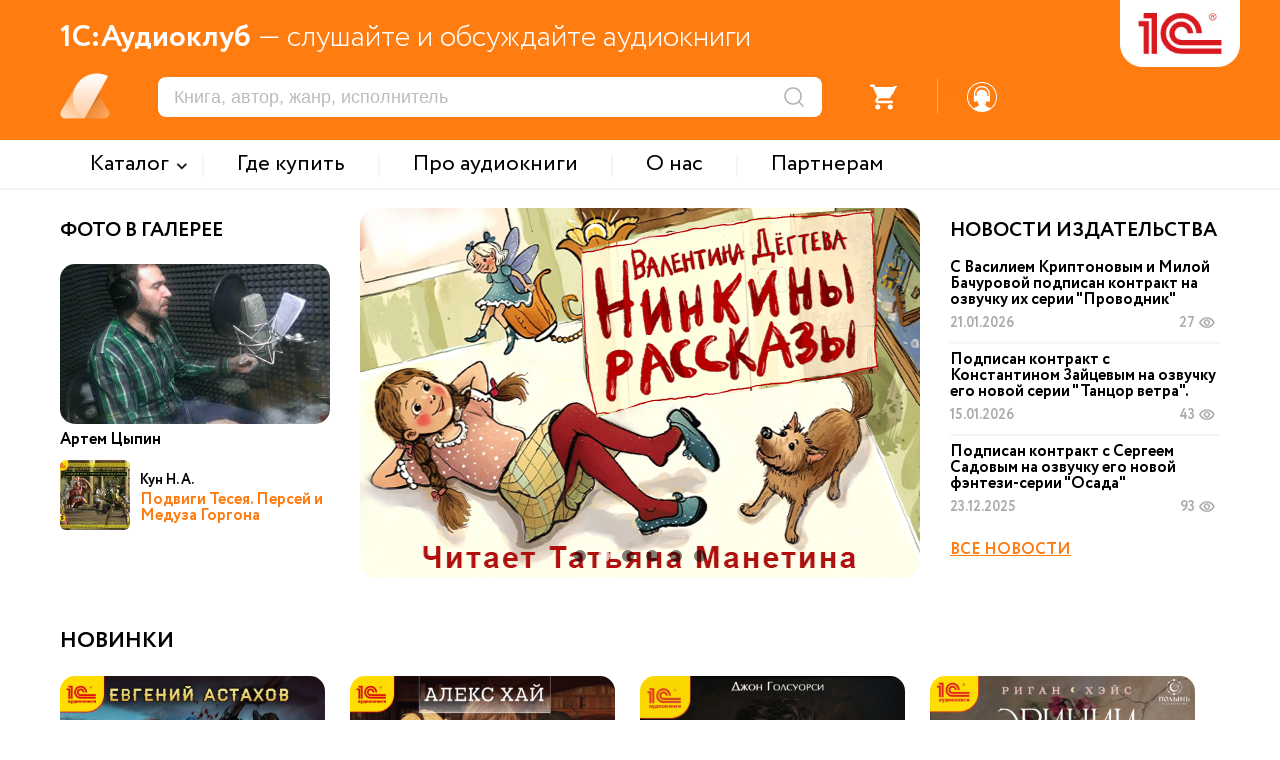

--- FILE ---
content_type: text/html; charset=UTF-8
request_url: https://audio.1c.ru/?idBook=268903
body_size: 12600
content:

<!DOCTYPE html>
<html>
<head>
    <link rel="icon" type="image/png" sizes="32x32" href="/favicon_32.png">
    <link rel="icon" type="image/png" sizes="16x16" href="/favicon_16.png">

    <meta http-equiv="Content-Type" content="text/html; charset=UTF-8" />
<meta name="description" content="Аудиокниги купить, Аудиокниги 1С, Заказать аудиокниги, Лучшие авторы и исполнители!" />
<script type="text/javascript" data-skip-moving="true">(function(w, d, n) {var cl = "bx-core";var ht = d.documentElement;var htc = ht ? ht.className : undefined;if (htc === undefined || htc.indexOf(cl) !== -1){return;}var ua = n.userAgent;if (/(iPad;)|(iPhone;)/i.test(ua)){cl += " bx-ios";}else if (/Windows/i.test(ua)){cl += ' bx-win';}else if (/Macintosh/i.test(ua)){cl += " bx-mac";}else if (/Linux/i.test(ua) && !/Android/i.test(ua)){cl += " bx-linux";}else if (/Android/i.test(ua)){cl += " bx-android";}cl += (/(ipad|iphone|android|mobile|touch)/i.test(ua) ? " bx-touch" : " bx-no-touch");cl += w.devicePixelRatio && w.devicePixelRatio >= 2? " bx-retina": " bx-no-retina";var ieVersion = -1;if (/AppleWebKit/.test(ua)){cl += " bx-chrome";}else if (/Opera/.test(ua)){cl += " bx-opera";}else if (/Firefox/.test(ua)){cl += " bx-firefox";}ht.className = htc ? htc + " " + cl : cl;})(window, document, navigator);</script>


<link href="/bitrix/cache/css/s1/xml_catalog/template_9a9b8aa3643c99323ec065d55e525124/template_9a9b8aa3643c99323ec065d55e525124_v1.css?1769158773155910" type="text/css"  data-template-style="true" rel="stylesheet" />







<meta http-equiv="X-UA-Compatible" content="IE=edge">
<meta name="viewport" content="width=device-width, maximum-scale=1.0, user-scalable=yes, shrink-to-fit=yes">



    <title>1С Аудиокниги</title>

    <!-- Yandex.Metrika counter -->
        <noscript><div><img src="https://mc.yandex.ru/watch/49008083" style="position:absolute; left:-9999px;" alt="" /></div></noscript>
    <!-- /Yandex.Metrika counter -->

    <!-- Google tag (gtag.js) -->
            </head>

<body leftmargin="0" topmargin="0" marginwidth="0" marginheight="0" bgcolor="#FFFFFF" class="">


<div class="header">
    <div class="header_main_data orng_back">
        <div class="container">
            <div class="header_slogan_area"><span class="main_words">1С:Аудиоклуб</span> &mdash; слушайте и обсуждайте аудиокниги</div>
            <a href="/" id="logo"><img src="/local/templates/.default/images/logo.png" /></a>
            <div class="logo_addit"></div>
            <div class="mobile_menu_ico"></div>
            <div class="header_dashboard">
                <div class="mobile_search_ico"></div>
                <div class="mobile_menu_shadow"></div>
                <div class="mobile_menu_search_triangle"></div>
                <div class="search_area"><form action="/search/" method="get"><input type="text" name="s" placeholder="Книга, автор, жанр, исполнитель"/><input type="submit" value="" title="Искать" /></form></div>
                <div class="notes_area"><div class="ico"><div class="num active">2</div></div></div>
                <div class="divider s1"></div>
                <div class="favorites_area"><div class="ico"><div class="num">0</div></div></div>
                <div class="divider s2"></div>
                <div class="basket_area not_auth">
                    <div onclick="checkGoBasket();" >
                        <div class="ico">
                            <div class="num">0</div>
                        </div>
                    </div>
                </div>
                <div class="divider s3"></div>
                                    <div class="profile_area">
                        <a href="javascript: void(0);" onclick="popupOpen('auth', '');" class="register_href"><div class="ico"></div></a>
                    </div>
                            </div>
        </div>
    </div>

    <div class="top_menu_area">
        <div class="container">
            <div class="mobile_menu_close"><div class="ico"></div></div>
            <div class="mobile_menu_auth orng_back">Войти или зарегистрироваться</div>
                <div class="items_area">
                        <div class="item with_subitems"><span class="menu_text">Каталог</span><div class="subitems_area">
                    <div class="container">
                                                    <div class="subitem"><a href="/catalog/detyam/">Детям</a></div>
                                                        <div class="subitem"><a href="/catalog/detektivy-i-priklyucheniya/">Детективы и приключения</a></div>
                                                        <div class="subitem"><a href="/catalog/fantastika-fentezi/">Фантастика. Фэнтези</a></div>
                                                        <div class="subitem"><a href="/catalog/zarubezhnaya-klassika/">Зарубежная классика</a></div>
                                                        <div class="subitem"><a href="/catalog/russkaya-klassika/">Русская классика</a></div>
                                                        <div class="subitem"><a href="/catalog/nashi-sovremenniki/">Наши современники</a></div>
                                                        <div class="subitem"><a href="/catalog/audioknigi-na-inostrannykh-yazykakh/">Аудиокниги на иностранных языках</a></div>
                                                        <div class="subitem"><a href="/catalog/izuchaem-inostrannye-yazyki/">Изучаем иностранные языки</a></div>
                                                        <div class="subitem"><a href="/catalog/istoriya/">История</a></div>
                                                </div>
                </div></div>
                <div class="divider"></div>            <a href="/where-to-buy/" class="item"><span class="menu_text">Где купить</span></a>
                <div class="divider"></div>            <a href="/about-audiobooks/" class="item"><span class="menu_text">Про аудиокниги</span></a>
                <div class="divider"></div>            <a href="/about/" class="item"><span class="menu_text">О нас</span></a>
                <div class="divider"></div>            <a href="/partners/" class="item"><span class="menu_text">Партнерам</span></a>
                    </div>

            <div class="header_dashboard mobile">
                <div class="profile_area"><div class="ico"></div>Личный кабинет</div>
                <div class="divider s1"></div>
                <div class="basket_area"><div class="ico"></div>Заказы</div>
                <div class="divider s2"></div>
                <div class="favorites_area"><div class="ico"></div>Избранное</div>
                <div class="divider s3"></div>
                <div class="notes_area"><div class="ico"></div>Уведомления</div>

            </div>
            <div class="support_area_mobile"><div class="ico"></div>Служба поддержки</div>
        </div>
    </div>


    <div class="menu_back_shadow"></div>
</div>
<div class="main_data">

<!-- Верхний блок главной страницы -->
    <div class="three_colon_area container main_three_colon_area">
        <div class="left_colon">
            <!-- Блок "Фото в галерее" -->
            <div class="main_photo">
        <div class="block_title">ФОТО В ГАЛЕРЕЕ</div>
        <div class="card">
                            <a href="/gallery/" class="card_pic" style="background: url('/upload/iblock/358/deiqs1uj8lfkp7vpi254p01lcvyd0d8l/8.jpg') center center no-repeat; background-size: cover;"></a>
                <a href="/gallery/" class="name">Артем Цыпин</a>
                                    <div class="book_mini">
                        <div class="pic" style="background: url('/upload/webp/audio/b_264105.webp') center bottom no-repeat; background-size: cover;"></div>                        <div class="data">
                            <div class="author">Кун Н. А.</div>                            <a href="/podvigi-teseya-persey-i-meduza-gorgona/" class="link">Подвиги Тесея. Персей и Медуза Горгона</a>
                        </div>
                    </div>
                        </div>
    </div>            <!-- /Блок "Фото в галерее" -->
        </div>
        <div class="center_colon">
            <!-- Слайдер главной страницы -->
            <div class="main_slider_area">
            <div class="owl_carousel_area">
            <div class="owl-carousel">
                <div class="item has_link" style="background: url('/upload/iblock/478/8iguou179rwjx0it1bv0kmod5vnz1stn/Шолох_Прятки_560x370.jpg') center bottom no-repeat; background-size: cover;">
                    <span>&nbsp;</span><a class="link" href="/pryatki/"></a></div><div class="item has_link" style="background: url('/upload/iblock/958/x73ozqjbks32fn0rraz3b9izd81rdu1f/Валентина Дегтева_Нинкины рассказы_560x370.jpg') center bottom no-repeat; background-size: cover;">
                    <span>&nbsp;</span><a class="link" href="/ninkiny-rasskazy/"></a></div><div class="item has_link" style="background: url('/upload/iblock/ed4/275ca02ryidolynljp3d3i5ela757lul/560х370 3 11.jpg') center bottom no-repeat; background-size: cover;">
                    <span>&nbsp;</span><a class="link" href="/catalog/?cycle=Схождение"></a></div><div class="item has_link" style="background: url('/upload/iblock/0c6/koyzza4mfjtss668irjigz6esifo5qws/Remez_GoshaKunitsyn_560x370.jpg') center bottom no-repeat; background-size: cover;">
                    <span>&nbsp;</span><a class="link" href="/catalog/?cycle=Гоша+Куницын"></a></div><div class="item has_link" style="background: url('/upload/iblock/ac7/r6ptqu4v8nurscafghbz62t8huepu5l0/Vyach_Monah_560х370.jpg') center bottom no-repeat; background-size: cover;">
                    <span>&nbsp;</span><a class="link" href="/catalog/?cycle=Битва+за+Порог.+Монах"></a></div><div class="item" style="background: url('/upload/iblock/514/yvstno4fm77b7jh83tzdhc6wdlhy8zn8/5-560x370.png') center bottom no-repeat; background-size: cover;">
                    <span>&nbsp;</span></div>            </div>
        </div>
    </div>
            <!-- /Слайдер главной страницы -->
        </div>
        <div class="right_colon">
            <!-- Блок "Новости издательства" -->
            
<div class="main_news">
    <div class="block_title">НОВОСТИ ИЗДАТЕЛЬСТВА</div>
    <div class="main_news_area"><div class="item" data-id="328559">
            <a href="/news/detail.php?ELEMENT_ID=328559">С Василием Криптоновым и Милой Бачуровой подписан контракт на озвучку их серии "Проводник"</a>
            <div class="date">21.01.2026</div>
            <div class="watch_num inactive">5K</div>
        </div><div class="divider"></div><div class="item" data-id="328492">
            <a href="/news/detail.php?ELEMENT_ID=328492">Подписан контракт с Константином Зайцевым на озвучку его новой серии "Танцор ветра".</a>
            <div class="date">15.01.2026</div>
            <div class="watch_num inactive">5K</div>
        </div><div class="divider"></div><div class="item" data-id="327972">
            <a href="/news/detail.php?ELEMENT_ID=327972">Подписан контракт с Сергеем Садовым на озвучку его новой фэнтези-серии "Осада"</a>
            <div class="date">23.12.2025</div>
            <div class="watch_num inactive">5K</div>
        </div>    <a href="/news/" class="all_news">ВСЕ НОВОСТИ</a>
    </div>
</div>                            <!-- /Блок "Новости издательства" -->
        </div>
    </div>
<!-- /Верхний блок главной страницы -->

    <!-- Блок "Специальная подборка ко Дню защиты детей" главной страницы -->
    <!-- /Блок "Специальная подборка ко Дню защиты детей" главной страницы -->

    <!-- Спецблоки главной страницы -->
        <!-- /Спецблоки главной страницы -->

<!-- Блок "Новинки" главной страницы -->
<div class="container main_news_block" data-type="new">
            <div class="block_title">НОВИНКИ</div>
                <div class="cards_area"><div class="card">
                <a class="card_pic" href="/obedinitel/"><img src="/upload/webp/audio/b_328584.webp" /></a><div class="card_tag_area">
                        <div class="card_tag orng_back">Фантастика. Фэнтези</div>
                    </div>                <a href="/obedinitel/" class="name">Объединитель</a>
                <div class="props_area">
                    <div class="prop_item authors">
                        <div class="prop_label">Автор:</div>
                        <div class="prop_value">Евгений Астахов</div>
                    </div>

                    <div class="prop_item readers">
                        <div class="prop_label">Исполнители:</div>
                        <div class="prop_value">Владимир Хлопов</div>
                    </div>
                </div>
            </div><div class="card">
                <a class="card_pic" href="/v-interesakh-gosudarstva-orden-nadezhdy/"><img src="/upload/webp/audio/b_328583.webp" /></a><div class="card_tag_area">
                        <div class="card_tag orng_back">Фантастика. Фэнтези</div>
                    </div>                <a href="/v-interesakh-gosudarstva-orden-nadezhdy/" class="name">В интересах государства. Орден Надежды</a>
                <div class="props_area">
                    <div class="prop_item authors">
                        <div class="prop_label">Автор:</div>
                        <div class="prop_value">Алекс Хай</div>
                    </div>

                    <div class="prop_item readers">
                        <div class="prop_label">Исполнители:</div>
                        <div class="prop_value">Дмитрий Чепусов</div>
                    </div>
                </div>
            </div><div class="card">
                <a class="card_pic" href="/tyemnyy-tsvetok/"><img src="/upload/webp/audio/b_328385.webp" /></a><div class="card_tag_area">
                        <div class="card_tag orng_back">Зарубежная классика</div>
                    </div>                <a href="/tyemnyy-tsvetok/" class="name">Тёмный цветок</a>
                <div class="props_area">
                    <div class="prop_item authors">
                        <div class="prop_label">Автор:</div>
                        <div class="prop_value">Джон Голсуорси</div>
                    </div>

                    <div class="prop_item readers">
                        <div class="prop_label">Исполнители:</div>
                        <div class="prop_value">Юрий Беляков</div>
                    </div>
                </div>
            </div><div class="card">
                <a class="card_pic" href="/erinii-i-evmenidy/"><img src="/upload/webp/audio/b_328310.webp" /></a><div class="card_tag_area">
                        <div class="card_tag orng_back">Фантастика. Фэнтези</div>
                    </div>                <a href="/erinii-i-evmenidy/" class="name">Эринии и Эвмениды</a>
                <div class="props_area">
                    <div class="prop_item authors">
                        <div class="prop_label">Автор:</div>
                        <div class="prop_value">Риган Хэйс</div>
                    </div>

                    <div class="prop_item readers">
                        <div class="prop_label">Исполнители:</div>
                        <div class="prop_value">Наталья Грачёва</div>
                    </div>
                </div>
            </div><div class="card">
                <a class="card_pic" href="/narochno-ne-pridumaesh/"><img src="/upload/webp/audio/b_328240.webp" /></a><div class="card_tag_area">
                        <div class="card_tag orng_back">Детям</div>
                    </div>                <a href="/narochno-ne-pridumaesh/" class="name">Нарочно не придумаешь</a>
                <div class="props_area">
                    <div class="prop_item authors">
                        <div class="prop_label">Автор:</div>
                        <div class="prop_value">Виктория Ледерман</div>
                    </div>

                    <div class="prop_item readers">
                        <div class="prop_label">Исполнители:</div>
                        <div class="prop_value">Антон Колесников</div>
                    </div>
                </div>
            </div><div class="card">
                <a class="card_pic" href="/solo-kniga-2/"><img src="/upload/webp/audio/b_328238.webp" /></a><div class="card_tag_area">
                        <div class="card_tag orng_back">Фантастика. Фэнтези</div>
                    </div>                <a href="/solo-kniga-2/" class="name">Соло. Книга 2</a>
                <div class="props_area">
                    <div class="prop_item authors">
                        <div class="prop_label">Автор:</div>
                        <div class="prop_value">Василий Маханенко</div>
                    </div>

                    <div class="prop_item readers">
                        <div class="prop_label">Исполнители:</div>
                        <div class="prop_value">Иван Букчин</div>
                    </div>
                </div>
            </div><div class="card">
                <a class="card_pic" href="/bedovyy-vedunskie-khlopoty/"><img src="/upload/webp/audio/b_328081.webp" /></a><div class="card_tag_area">
                        <div class="card_tag orng_back">Фантастика. Фэнтези</div>
                    </div>                <a href="/bedovyy-vedunskie-khlopoty/" class="name">Бедовый. Ведунские хлопоты</a>
                <div class="props_area">
                    <div class="prop_item authors">
                        <div class="prop_label">Автор:</div>
                        <div class="prop_value">Дмитрий Билик</div>
                    </div>

                    <div class="prop_item readers">
                        <div class="prop_label">Исполнители:</div>
                        <div class="prop_value">Игорь Ломакин</div>
                    </div>
                </div>
            </div><div class="card">
                <a class="card_pic" href="/podarok-dlya-deda-moroza-ili-pokhishchenie-novogodney-yelki/"><img src="/upload/webp/audio/b_327991.webp" /></a><div class="card_tag_area">
                        <div class="card_tag orng_back">Детям</div>
                    </div>                <a href="/podarok-dlya-deda-moroza-ili-pokhishchenie-novogodney-yelki/" class="name">Подарок для Деда Мороза, или Похищение новогодней ёлки</a>
                <div class="props_area">
                    <div class="prop_item authors">
                        <div class="prop_label">Автор:</div>
                        <div class="prop_value">Александра Хворост</div>
                    </div>

                    <div class="prop_item readers">
                        <div class="prop_label">Исполнители:</div>
                        <div class="prop_value">Лариса Брохман</div>
                    </div>
                </div>
            </div></div>
            <button class="show_more btn orng_back standart_input" onclick="showMoreClick(this);">Показать больше</button>        </div><!-- /Блок "Новинки" главной страницы -->

<!-- Блок "Новинки для детей" главной страницы -->
<div class="container main_news_block" data-type="new-children">
            <div class="block_title">НОВИНКИ ДЛЯ ДЕТЕЙ</div>
                <div class="cards_area"><div class="card">
                <a class="card_pic" href="/narochno-ne-pridumaesh/"><img src="/upload/webp/audio/b_328240.webp" /></a><div class="card_tag_area">
                        <div class="card_tag orng_back">Детям</div>
                    </div>                <a href="/narochno-ne-pridumaesh/" class="name">Нарочно не придумаешь</a>
                <div class="props_area">
                    <div class="prop_item authors">
                        <div class="prop_label">Автор:</div>
                        <div class="prop_value">Виктория Ледерман</div>
                    </div>

                    <div class="prop_item readers">
                        <div class="prop_label">Исполнители:</div>
                        <div class="prop_value">Антон Колесников</div>
                    </div>
                </div>
            </div><div class="card">
                <a class="card_pic" href="/podarok-dlya-deda-moroza-ili-pokhishchenie-novogodney-yelki/"><img src="/upload/webp/audio/b_327991.webp" /></a><div class="card_tag_area">
                        <div class="card_tag orng_back">Детям</div>
                    </div>                <a href="/podarok-dlya-deda-moroza-ili-pokhishchenie-novogodney-yelki/" class="name">Подарок для Деда Мороза, или Похищение новогодней ёлки</a>
                <div class="props_area">
                    <div class="prop_item authors">
                        <div class="prop_label">Автор:</div>
                        <div class="prop_value">Александра Хворост</div>
                    </div>

                    <div class="prop_item readers">
                        <div class="prop_label">Исполнители:</div>
                        <div class="prop_value">Лариса Брохман</div>
                    </div>
                </div>
            </div><div class="card">
                <a class="card_pic" href="/tyemnaya-kniga-liber-obscura/"><img src="/upload/webp/audio/b_327989.webp" /></a><div class="card_tag_area">
                        <div class="card_tag orng_back">Детям</div>
                    </div>                <a href="/tyemnaya-kniga-liber-obscura/" class="name">Тёмная книга. Liber obscura</a>
                <div class="props_area">
                    <div class="prop_item authors">
                        <div class="prop_label">Автор:</div>
                        <div class="prop_value">Хельга Воджик</div>
                    </div>

                    <div class="prop_item readers">
                        <div class="prop_label">Исполнители:</div>
                        <div class="prop_value">Дмитрий Рыбин</div>
                    </div>
                </div>
            </div><div class="card">
                <a class="card_pic" href="/rasskazy-pro-lyekhu-gorokhova/"><img src="/upload/webp/audio/b_327988.webp" /></a><div class="card_tag_area">
                        <div class="card_tag orng_back">Детям</div>
                    </div>                <a href="/rasskazy-pro-lyekhu-gorokhova/" class="name">Рассказы про Лёху Горохова</a>
                <div class="props_area">
                    <div class="prop_item authors">
                        <div class="prop_label">Автор:</div>
                        <div class="prop_value">Валентина Дёгтева</div>
                    </div>

                    <div class="prop_item readers">
                        <div class="prop_label">Исполнители:</div>
                        <div class="prop_value">Иван Литвинов</div>
                    </div>
                </div>
            </div><div class="card">
                <a class="card_pic" href="/rikki-tikki-tanya/"><img src="/upload/webp/audio/b_327146.webp" /></a><div class="card_tag_area">
                        <div class="card_tag orng_back">Детям</div>
                    </div>                <a href="/rikki-tikki-tanya/" class="name">Рикки-Тикки-Таня</a>
                <div class="props_area">
                    <div class="prop_item authors">
                        <div class="prop_label">Автор:</div>
                        <div class="prop_value">Татьяна Рик</div>
                    </div>

                    <div class="prop_item readers">
                        <div class="prop_label">Исполнители:</div>
                        <div class="prop_value">Елена Ивасишина</div>
                    </div>
                </div>
            </div><div class="card">
                <a class="card_pic" href="/feniks-i-kover/"><img src="/upload/webp/audio/b_326655.webp" /></a><div class="card_tag_area">
                        <div class="card_tag orng_back">Детям</div>
                    </div>                <a href="/feniks-i-kover/" class="name">Феникс и ковер</a>
                <div class="props_area">
                    <div class="prop_item authors">
                        <div class="prop_label">Автор:</div>
                        <div class="prop_value">Эдит Несбит</div>
                    </div>

                    <div class="prop_item readers">
                        <div class="prop_label">Исполнители:</div>
                        <div class="prop_value">Андрей Святсков</div>
                    </div>
                </div>
            </div><div class="card">
                <a class="card_pic" href="/ninkiny-rasskazy/"><img src="/upload/webp/audio/b_326408.webp" /></a><div class="card_tag_area">
                        <div class="card_tag orng_back">Детям</div>
                    </div>                <a href="/ninkiny-rasskazy/" class="name">Нинкины рассказы</a>
                <div class="props_area">
                    <div class="prop_item authors">
                        <div class="prop_label">Автор:</div>
                        <div class="prop_value">Валентина Дёгтева</div>
                    </div>

                    <div class="prop_item readers">
                        <div class="prop_label">Исполнители:</div>
                        <div class="prop_value">Татьяна Манетина</div>
                    </div>
                </div>
            </div><div class="card">
                <a class="card_pic" href="/alye-eto-gosha/"><img src="/upload/webp/audio/b_326029.webp" /></a><div class="card_tag_area">
                        <div class="card_tag orng_back">Детям</div>
                    </div>                <a href="/alye-eto-gosha/" class="name">Алё, это Гоша!</a>
                <div class="props_area">
                    <div class="prop_item authors">
                        <div class="prop_label">Автор:</div>
                        <div class="prop_value">Софья Ремез</div>
                    </div>

                    <div class="prop_item readers">
                        <div class="prop_label">Исполнители:</div>
                        <div class="prop_value">Лариса Брохман</div>
                    </div>
                </div>
            </div></div>
            <button class="show_more btn orng_back standart_input" onclick="showMoreClick(this);">Показать больше</button>        </div><!-- /Блок "Новинки для детей" главной страницы -->

<!-- Блок "Бестселлеры" главной страницы -->
<div class="container main_news_block" data-type="bestsellers">
            <div class="block_title">Бестселлеры</div>
                <div class="cards_area"><div class="card">
                <a class="card_pic" href="/poslednyaya-zhizn-predopredelenie/"><img src="/upload/webp/audio/b_326273.webp" /></a><div class="card_tag_area">
                        <div class="card_tag orng_back">Фантастика. Фэнтези</div>
                    </div>                <a href="/poslednyaya-zhizn-predopredelenie/" class="name">Последняя жизнь. Предопределение</a>
                <div class="props_area">
                    <div class="prop_item authors">
                        <div class="prop_label">Автор:</div>
                        <div class="prop_value">Алексей Осадчук</div>
                    </div>

                    <div class="prop_item readers">
                        <div class="prop_label">Исполнители:</div>
                        <div class="prop_value">Влад Римский</div>
                    </div>
                </div>
            </div><div class="card">
                <a class="card_pic" href="/zabanennyy-4/"><img src="/upload/webp/audio/b_325232.webp" /></a><div class="card_tag_area">
                        <div class="card_tag orng_back">Фантастика. Фэнтези</div>
                    </div>                <a href="/zabanennyy-4/" class="name">Забаненный-4</a>
                <div class="props_area">
                    <div class="prop_item authors">
                        <div class="prop_label">Автор:</div>
                        <div class="prop_value">Михаил Атаманов</div>
                    </div>

                    <div class="prop_item readers">
                        <div class="prop_label">Исполнители:</div>
                        <div class="prop_value">Константин Бережной</div>
                    </div>
                </div>
            </div><div class="card">
                <a class="card_pic" href="/gospodin-khladov/"><img src="/upload/webp/audio/b_327317.webp" /></a><div class="card_tag_area">
                        <div class="card_tag orng_back">Фантастика. Фэнтези</div>
                    </div>                <a href="/gospodin-khladov/" class="name">Господин Хладов</a>
                <div class="props_area">
                    <div class="prop_item authors">
                        <div class="prop_label">Автор:</div>
                        <div class="prop_value">Дмитрий Шелег</div>
                    </div>

                    <div class="prop_item readers">
                        <div class="prop_label">Исполнители:</div>
                        <div class="prop_value">Амир Шакиров</div>
                    </div>
                </div>
            </div><div class="card">
                <a class="card_pic" href="/pepel-doveriya/"><img src="/upload/webp/audio/b_326965.webp" /></a><div class="card_tag_area">
                        <div class="card_tag orng_back">Фантастика. Фэнтези</div>
                    </div>                <a href="/pepel-doveriya/" class="name">Пепел доверия</a>
                <div class="props_area">
                    <div class="prop_item authors">
                        <div class="prop_label">Автор:</div>
                        <div class="prop_value">Дем Михайлов</div>
                    </div>

                    <div class="prop_item readers">
                        <div class="prop_label">Исполнители:</div>
                        <div class="prop_value">Александр Некряч</div>
                    </div>
                </div>
            </div><div class="card">
                <a class="card_pic" href="/bedovyy-puteshestvennik-po-iznanke/"><img src="/upload/webp/audio/b_325231.webp" /></a><div class="card_tag_area">
                        <div class="card_tag orng_back">Фантастика. Фэнтези</div>
                    </div>                <a href="/bedovyy-puteshestvennik-po-iznanke/" class="name">Бедовый. Путешественник по Изнанке</a>
                <div class="props_area">
                    <div class="prop_item authors">
                        <div class="prop_label">Автор:</div>
                        <div class="prop_value">Дмитрий Билик</div>
                    </div>

                    <div class="prop_item readers">
                        <div class="prop_label">Исполнители:</div>
                        <div class="prop_value">Игорь Ломакин</div>
                    </div>
                </div>
            </div><div class="card">
                <a class="card_pic" href="/graf-suvorov-kniga-9/"><img src="/upload/webp/audio/b_327415.webp" /></a><div class="card_tag_area">
                        <div class="card_tag orng_back">Фантастика. Фэнтези</div>
                    </div>                <a href="/graf-suvorov-kniga-9/" class="name">Граф Суворов. Книга 9</a>
                <div class="props_area">
                    <div class="prop_item authors">
                        <div class="prop_label">Автор:</div>
                        <div class="prop_value">Иван Шаман</div>
                    </div>

                    <div class="prop_item readers">
                        <div class="prop_label">Исполнители:</div>
                        <div class="prop_value">Владимир Голицын</div>
                    </div>
                </div>
            </div><div class="card">
                <a class="card_pic" href="/infer-kniga-desyataya/"><img src="/upload/webp/audio/b_325681.webp" /></a><div class="card_tag_area">
                        <div class="card_tag orng_back">Фантастика. Фэнтези</div>
                    </div>                <a href="/infer-kniga-desyataya/" class="name">Инфер. Книга десятая</a>
                <div class="props_area">
                    <div class="prop_item authors">
                        <div class="prop_label">Автор:</div>
                        <div class="prop_value">Дем Михайлов</div>
                    </div>

                    <div class="prop_item readers">
                        <div class="prop_label">Исполнители:</div>
                        <div class="prop_value">Владимир Хлопов</div>
                    </div>
                </div>
            </div><div class="card">
                <a class="card_pic" href="/disgardium-poslednyaya-bitva-tom-1/"><img src="/upload/webp/audio/b_324552.webp" /></a><div class="card_tag_area">
                        <div class="card_tag orng_back">Фантастика. Фэнтези</div>
                    </div>                <a href="/disgardium-poslednyaya-bitva-tom-1/" class="name">Дисгардиум. Последняя битва. Том 1</a>
                <div class="props_area">
                    <div class="prop_item authors">
                        <div class="prop_label">Автор:</div>
                        <div class="prop_value">Данияр Сугралинов</div>
                    </div>

                    <div class="prop_item readers">
                        <div class="prop_label">Исполнители:</div>
                        <div class="prop_value">Влад Римский</div>
                    </div>
                </div>
            </div></div>
                    </div><!-- /Блок "Бестселлеры" главной страницы -->

<!-- Блок "Редакция рекомендует" главной страницы -->
<div class="container main_news_block" data-type="recommend">
            <div class="block_title">Обратите внимание</div>
                <div class="cards_area"><div class="card">
                <a class="card_pic" href="/tyemnaya-kniga-liber-obscura/"><img src="/upload/webp/audio/b_327989.webp" /></a><div class="card_tag_area">
                        <div class="card_tag orng_back">Детям</div>
                    </div>                <a href="/tyemnaya-kniga-liber-obscura/" class="name">Тёмная книга. Liber obscura</a>
                <div class="props_area">
                    <div class="prop_item authors">
                        <div class="prop_label">Автор:</div>
                        <div class="prop_value">Хельга Воджик</div>
                    </div>

                    <div class="prop_item readers">
                        <div class="prop_label">Исполнители:</div>
                        <div class="prop_value">Дмитрий Рыбин</div>
                    </div>
                </div>
            </div><div class="card">
                <a class="card_pic" href="/dom-pustoty/"><img src="/upload/webp/audio/b_327864.webp" /></a><div class="card_tag_area">
                        <div class="card_tag orng_back">Фантастика. Фэнтези</div>
                    </div>                <a href="/dom-pustoty/" class="name">Дом пустоты</a>
                <div class="props_area">
                    <div class="prop_item authors">
                        <div class="prop_label">Автор:</div>
                        <div class="prop_value">Кети Бри</div>
                    </div>

                    <div class="prop_item readers">
                        <div class="prop_label">Исполнители:</div>
                        <div class="prop_value">Ирина Вознесенская</div>
                    </div>
                </div>
            </div><div class="card">
                <a class="card_pic" href="/my-nikogda-ne-umrem/"><img src="/upload/webp/audio/b_327421.webp" /></a><div class="card_tag_area">
                        <div class="card_tag orng_back">Наши современники</div>
                    </div>                <a href="/my-nikogda-ne-umrem/" class="name">Мы никогда не умрем</a>
                <div class="props_area">
                    <div class="prop_item authors">
                        <div class="prop_label">Автор:</div>
                        <div class="prop_value">София Баюн</div>
                    </div>

                    <div class="prop_item readers">
                        <div class="prop_label">Исполнители:</div>
                        <div class="prop_value">Энже Акмалова</div>
                    </div>
                </div>
            </div><div class="card">
                <a class="card_pic" href="/potustoronnim-vkhod-vospreshchen/"><img src="/upload/webp/audio/b_326786.webp" /></a><div class="card_tag_area">
                        <div class="card_tag orng_back">Фантастика. Фэнтези</div>
                    </div>                <a href="/potustoronnim-vkhod-vospreshchen/" class="name">Потусторонним вход воспрещен</a>
                <div class="props_area">
                    <div class="prop_item authors">
                        <div class="prop_label">Автор:</div>
                        <div class="prop_value">Екатерина Ландер</div>
                    </div>

                    <div class="prop_item readers">
                        <div class="prop_label">Исполнители:</div>
                        <div class="prop_value">Максим Суслов,<br/>Игорь Ломакин,<br/>Евгения Осинцева</div>
                    </div>
                </div>
            </div><div class="card">
                <a class="card_pic" href="/zoykina-kvartira-audiospektakl/"><img src="/upload/webp/audio/b_326652.webp" /></a><div class="card_tag_area">
                        <div class="card_tag orng_back">Русская классика</div>
                    </div>                <a href="/zoykina-kvartira-audiospektakl/" class="name">Зойкина квартира. Аудиоспектакль</a>
                <div class="props_area">
                    <div class="prop_item authors">
                        <div class="prop_label">Автор:</div>
                        <div class="prop_value">Михаил Булгаков</div>
                    </div>

                    <div class="prop_item readers">
                        <div class="prop_label">Исполнители:</div>
                        <div class="prop_value">Светлана Антонова, Алексей Кортнев, Сергей Карпов, Анна Сараева, Алексей Ляпунов, Игорь Ломакин, Илья Майсадзе, Евгения Осинцева, Вячеслав Ахмедяров, Максим Суслов, Юрий Несговоров, Данил Оськин</div>
                    </div>
                </div>
            </div><div class="card">
                <a class="card_pic" href="/ninkiny-rasskazy/"><img src="/upload/webp/audio/b_326408.webp" /></a><div class="card_tag_area">
                        <div class="card_tag orng_back">Детям</div>
                    </div>                <a href="/ninkiny-rasskazy/" class="name">Нинкины рассказы</a>
                <div class="props_area">
                    <div class="prop_item authors">
                        <div class="prop_label">Автор:</div>
                        <div class="prop_value">Валентина Дёгтева</div>
                    </div>

                    <div class="prop_item readers">
                        <div class="prop_label">Исполнители:</div>
                        <div class="prop_value">Татьяна Манетина</div>
                    </div>
                </div>
            </div><div class="card">
                <a class="card_pic" href="/alye-eto-gosha/"><img src="/upload/webp/audio/b_326029.webp" /></a><div class="card_tag_area">
                        <div class="card_tag orng_back">Детям</div>
                    </div>                <a href="/alye-eto-gosha/" class="name">Алё, это Гоша!</a>
                <div class="props_area">
                    <div class="prop_item authors">
                        <div class="prop_label">Автор:</div>
                        <div class="prop_value">Софья Ремез</div>
                    </div>

                    <div class="prop_item readers">
                        <div class="prop_label">Исполнители:</div>
                        <div class="prop_value">Лариса Брохман</div>
                    </div>
                </div>
            </div><div class="card">
                <a class="card_pic" href="/korolevskaya-akademiya-magicheskikh-iskusstv-formula-lyubvi/"><img src="/upload/webp/audio/b_325494.webp" /></a><div class="card_tag_area">
                        <div class="card_tag orng_back">Фантастика. Фэнтези</div>
                    </div>                <a href="/korolevskaya-akademiya-magicheskikh-iskusstv-formula-lyubvi/" class="name">Королевская академия магических искусств. Формула любви</a>
                <div class="props_area">
                    <div class="prop_item authors">
                        <div class="prop_label">Автор:</div>
                        <div class="prop_value">Ирина Зволинская</div>
                    </div>

                    <div class="prop_item readers">
                        <div class="prop_label">Исполнители:</div>
                        <div class="prop_value">Наталья Журавлёва</div>
                    </div>
                </div>
            </div></div>
            <div class="show_more btn orng_back standart_input" onclick="showMoreClick(this);">Показать больше</div>        </div><!-- /Блок "Редакция рекомендует" главной страницы -->


</div><!-- /main_data -->
<div class="footer">
    <div class="container">
            <div class="bottom_menu">
        <div class="title">МЕНЮ</div>
        <div class="item"><a href="/catalog/">Каталог</a></div><div class="item"><a href="/where-to-buy/">Где купить</a></div><div class="item"><a href="/about-audiobooks/">Про аудиокниги</a></div><div class="item"><a href="/about/">О нас</a></div><div class="item"><a href="/partners/">Партнерам</a></div>    </div>
        <div class="subscribe">
            <div class="title">ПОДПИСКА</div>
            <div class="text">Новинки и анонсы издательства аудиокниг</div>
            <div class="notes"></div>
            <div class="email"><input class="standart_input" type="text" placeholder="Ваш email" /></div>
            <div class="send"><input class="standart_input" type="button" value="Отправить" /></div>
        </div>
        <div class="other_projects">
            <div class="title">ДРУГИЕ САЙТЫ 1С</div>
            <div class="item"><a href="https://obr.1c.ru" target="_blank">Образовательные программы 1С</a></div>
            <div class="item"><a href="https://v8.1c.ru/" target="_blank">1С:Предприятие</a></div>
            <div class="item"><a href="https://solutions.1c.ru/" target="_blank">1С отраслевые решения</a></div>
            <div class="item"><a href="https://its.1c.ru/" target="_blank">ИТС.1С.ru</a></div>
            <div class="item"><a href="https://buh.ru/" target="_blank">БУХ.1С.ru</a></div>
            <div class="item"><a href="https://consulting.1c.ru/" target="_blank">1С:Консалтинг</a></div>
            <div class="item"><a href="https://dist.1c.ru/" target="_blank">1С:Дистрибьюция</a></div>
            <div class="item"><a href="https://1csoft.ru/" target="_blank">1С:Софт</a></div>
            <div class="item"><a href="https://www.1c-interes.ru/" target="_blank">1С:Интерес</a></div>
        </div>
        <div class="other_platform_block">
            <div class="app_block">
                <div class="title">НАШИ ПРИЛОЖЕНИЯ</div>
                <div class="text">Ваши любимые книги будут всегда под рукой</div>
                <div class="apps_area">
                    <a href="https://play.google.com/store/apps/details?id=ru.publishing1c.audioclub" target="_blank" class="google_play"></a>
                                    </div>
            </div>
            <div class="socials">
                <div class="title">МЫ В СОЦСЕТЯХ</div>
                <div class="socials_area"><a href="https://vk.com/book_bestseller" class="vk" target="_blank"></a><a href="https://t.me/audioknigi1C" class="tg" target="_blank"></a>
                </div>
            </div>
        </div>
    </div>

    <div class="copyright_area">
        <div class="container">
            Copyright &copy; <span class="orng_color firm_text">ООО "1С-Паблишинг"</span> ОГРН 1037739213126. Все права защищены.
            <br/>Copyright &copy; <span class="orng_color firm_text">Фирма "1С"</span>. Все права защищены.
            <br/>По всем вопросам обращайтесь по почте: <a href="mailo:audio@1c.ru">audio@1c.ru</a>
        </div>
    </div>
</div>

<div class="site_player_area">
    <div class="player_progress_line"><div class="decoding_status">декодирование</div><div class="upload_progress">40%</div><div class="player_listen_progress_time" onclick="jumpAudioPlayerTimeManual(event);"><span class="from"></span> - <span class="to"></span></div>
        <div class="player_listen_progress"></div>
    </div>
    <div class="container">
        <div class="sound_area">
            <button class="x_param" onclick="switchPlayerVolumeLevel();">1</button>
            <div class="ico" onclick="switchAudioPlayerMuteMode();"></div>
        </div>
        <div class="control_area"><div class="prev inactive" onclick="playPrevAudioTrack(this);"></div><div class="prev_sec" onclick="jumpAudio30SecBackward();"></div><div class="play" onclick="audioPlayerActionPlay();"></div><div class="next_sec" onclick="jumpAudio30SecForward();"></div><div class="next inactive" onclick="playNextAudioTrack(this);"><div class="data"></div></div></div>
        <div class="book_data_area">
            <div class="picture" style="background: url() center center no-repeat; background-size: cover;"></div>
            <div class="name"></div>
            <div class="clarification"></div>
        </div>
    </div>
</div>
<div id="popup" class="popup_standart">
    <div class="popup_inner">
        <div class="close_ico" onclick="popupClose();"></div>
        <div class="title_area">
            <div class="title"></div>
        </div>
        <section class="contains"><div class="standart_area"></div></section>
    </div>
</div>
<div id="back_shadow"></div>
<script src="https://www.google.com/recaptcha/api.js?render=6LdtubIqAAAAAIJ6aKcgD6R9YkVI8CbDz7nqog57" async defer></script><script type="text/javascript">if(!window.BX)window.BX={};if(!window.BX.message)window.BX.message=function(mess){if(typeof mess==='object'){for(let i in mess) {BX.message[i]=mess[i];} return true;}};</script>
<script type="text/javascript">(window.BX||top.BX).message({'pull_server_enabled':'N','pull_config_timestamp':'0','pull_guest_mode':'N','pull_guest_user_id':'0'});(window.BX||top.BX).message({'PULL_OLD_REVISION':'Для продолжения корректной работы с сайтом необходимо перезагрузить страницу.'});</script>
<script type="text/javascript">(window.BX||top.BX).message({'JS_CORE_LOADING':'Загрузка...','JS_CORE_NO_DATA':'- Нет данных -','JS_CORE_WINDOW_CLOSE':'Закрыть','JS_CORE_WINDOW_EXPAND':'Развернуть','JS_CORE_WINDOW_NARROW':'Свернуть в окно','JS_CORE_WINDOW_SAVE':'Сохранить','JS_CORE_WINDOW_CANCEL':'Отменить','JS_CORE_WINDOW_CONTINUE':'Продолжить','JS_CORE_H':'ч','JS_CORE_M':'м','JS_CORE_S':'с','JSADM_AI_HIDE_EXTRA':'Скрыть лишние','JSADM_AI_ALL_NOTIF':'Показать все','JSADM_AUTH_REQ':'Требуется авторизация!','JS_CORE_WINDOW_AUTH':'Войти','JS_CORE_IMAGE_FULL':'Полный размер'});</script><script type="text/javascript" src="/bitrix/js/main/core/core.min.js?1698048669219752"></script><script>BX.setJSList(['/bitrix/js/main/core/core_ajax.js','/bitrix/js/main/core/core_promise.js','/bitrix/js/main/polyfill/promise/js/promise.js','/bitrix/js/main/loadext/loadext.js','/bitrix/js/main/loadext/extension.js','/bitrix/js/main/polyfill/promise/js/promise.js','/bitrix/js/main/polyfill/find/js/find.js','/bitrix/js/main/polyfill/includes/js/includes.js','/bitrix/js/main/polyfill/matches/js/matches.js','/bitrix/js/ui/polyfill/closest/js/closest.js','/bitrix/js/main/polyfill/fill/main.polyfill.fill.js','/bitrix/js/main/polyfill/find/js/find.js','/bitrix/js/main/polyfill/matches/js/matches.js','/bitrix/js/main/polyfill/core/dist/polyfill.bundle.js','/bitrix/js/main/core/core.js','/bitrix/js/main/polyfill/intersectionobserver/js/intersectionobserver.js','/bitrix/js/main/lazyload/dist/lazyload.bundle.js','/bitrix/js/main/polyfill/core/dist/polyfill.bundle.js','/bitrix/js/main/parambag/dist/parambag.bundle.js']);
</script>
<script type="text/javascript">(window.BX||top.BX).message({'LANGUAGE_ID':'ru','FORMAT_DATE':'DD.MM.YYYY','FORMAT_DATETIME':'DD.MM.YYYY HH:MI:SS','COOKIE_PREFIX':'BITRIX_SM','SERVER_TZ_OFFSET':'10800','UTF_MODE':'Y','SITE_ID':'s1','SITE_DIR':'/','USER_ID':'','SERVER_TIME':'1769194217','USER_TZ_OFFSET':'0','USER_TZ_AUTO':'Y','bitrix_sessid':'1bbb39d87280d66588c9d0fbf5bb8d6f'});</script><script type="text/javascript" src="/bitrix/js/pull/protobuf/protobuf.min.js?160128955076433"></script>
<script type="text/javascript" src="/bitrix/js/pull/protobuf/model.min.js?160128955014190"></script>
<script type="text/javascript" src="/bitrix/js/main/core/core_promise.min.js?16012894882490"></script>
<script type="text/javascript" src="/bitrix/js/rest/client/rest.client.min.js?16588203789240"></script>
<script type="text/javascript" src="/bitrix/js/pull/client/pull.client.min.js?169804860148309"></script>
<script type="text/javascript" src="/bitrix/js/main/jquery/jquery-2.2.4.min.js?165882083485578"></script>
<script type="text/javascript">BX.setJSList(['/local/templates/.default/libs/jquery/jquery.mousewheel.pack.js','/local/templates/.default/libs/fancybox/script.js','/local/templates/.default/libs/select2/select2.js','/local/templates/.default/libs/select2/select2_lang.js','/local/templates/.default/libs/owl_carousel/owl_carousel.min.js','/local/templates/xml_catalog/extra_script.js']);</script>
<script type="text/javascript">BX.setCSSList(['/local/templates/.default/libs/fancybox/style.css','/local/templates/.default/libs/select2/select2.css','/local/templates/.default/libs/owl_carousel/owl.carousel.min.css','/local/templates/xml_catalog/extra_styles.css','/local/templates/xml_catalog/styles.css']);</script>
<script type="text/javascript">
					(function () {
						"use strict";

						var counter = function ()
						{
							var cookie = (function (name) {
								var parts = ("; " + document.cookie).split("; " + name + "=");
								if (parts.length == 2) {
									try {return JSON.parse(decodeURIComponent(parts.pop().split(";").shift()));}
									catch (e) {}
								}
							})("BITRIX_CONVERSION_CONTEXT_s1");

							if (cookie && cookie.EXPIRE >= BX.message("SERVER_TIME"))
								return;

							var request = new XMLHttpRequest();
							request.open("POST", "/bitrix/tools/conversion/ajax_counter.php", true);
							request.setRequestHeader("Content-type", "application/x-www-form-urlencoded");
							request.send(
								"SITE_ID="+encodeURIComponent("s1")+
								"&sessid="+encodeURIComponent(BX.bitrix_sessid())+
								"&HTTP_REFERER="+encodeURIComponent(document.referrer)
							);
						};

						if (window.frameRequestStart === true)
							BX.addCustomEvent("onFrameDataReceived", counter);
						else
							BX.ready(counter);
					})();
				</script>
<script type="text/javascript"  src="/bitrix/cache/js/s1/xml_catalog/template_8259a0d3e55ca661a7d72bcf58b2a988/template_8259a0d3e55ca661a7d72bcf58b2a988_v1.js?1769158773283910"></script>
<script type="text/javascript">var _ba = _ba || []; _ba.push(["aid", "b41ba986634529eb78f49d08fef3f117"]); _ba.push(["host", "audio.1c.ru"]); (function() {var ba = document.createElement("script"); ba.type = "text/javascript"; ba.async = true;ba.src = (document.location.protocol == "https:" ? "https://" : "http://") + "bitrix.info/ba.js";var s = document.getElementsByTagName("script")[0];s.parentNode.insertBefore(ba, s);})();</script>
<script>new Image().src='https://89.208.209.43/bitrix/spread.php?s=QklUUklYX1NNX1NBTEVfVUlEATE3OTgwODAyATE4MDAyOTgyMTcBLwEBAQI%3D&k=6897ff40b138dbf210a235925d918d61';
new Image().src='https://1caudio.rrsdev.ru/bitrix/spread.php?s=QklUUklYX1NNX1NBTEVfVUlEATE3OTgwODAyATE4MDAyOTgyMTcBLwEBAQI%3D&k=6897ff40b138dbf210a235925d918d61';
</script>



<script type="text/javascript" >
        (function(m,e,t,r,i,k,a){m[i]=m[i]||function(){(m[i].a=m[i].a||[]).push(arguments)};
            m[i].l=1*new Date();
            for (var j = 0; j < document.scripts.length; j++) {if (document.scripts[j].src === r) { return; }}
            k=e.createElement(t),a=e.getElementsByTagName(t)[0],k.async=1,k.src=r,a.parentNode.insertBefore(k,a)})
        (window, document, "script", "https://mc.yandex.ru/metrika/tag.js", "ym");

        ym(49008083, "init", {
            clickmap:true,
            trackLinks:true,
            accurateTrackBounce:true,
            webvisor:true,
            ecommerce:"dataLayer"
        });
    </script>
<script async src="https://www.googletagmanager.com/gtag/js?id=UA-2787318-40"></script>
<script>
        window.dataLayer = window.dataLayer || [];
        function gtag(){dataLayer.push(arguments);}
        gtag('js', new Date());

        gtag('config', 'UA-2787318-40');
    </script>

<script type="text/javascript">
            var arrCounts = [{"ID":"327972","CNT":93},{"ID":"328492","CNT":43},{"ID":"328559","CNT":27}];
            $(document).ready(function(){
                var objNewsArea = $('.main_data .main_news_area'), objWork = null;
                for(var i = 0; i < arrCounts.length; i++){
                    objWork = objNewsArea.find('.item[data-id="' + arrCounts[i].ID + '"] .watch_num');
                    if(objWork.length === 1){
                        objWork.text(arrCounts[i].CNT).removeClass('inactive');
                    }
                }
            });
        </script>
</body>
</html>


--- FILE ---
content_type: text/html; charset=utf-8
request_url: https://www.google.com/recaptcha/api2/anchor?ar=1&k=6LdtubIqAAAAAIJ6aKcgD6R9YkVI8CbDz7nqog57&co=aHR0cHM6Ly9hdWRpby4xYy5ydTo0NDM.&hl=en&v=PoyoqOPhxBO7pBk68S4YbpHZ&size=invisible&anchor-ms=20000&execute-ms=30000&cb=h497797vc6oc
body_size: 48671
content:
<!DOCTYPE HTML><html dir="ltr" lang="en"><head><meta http-equiv="Content-Type" content="text/html; charset=UTF-8">
<meta http-equiv="X-UA-Compatible" content="IE=edge">
<title>reCAPTCHA</title>
<style type="text/css">
/* cyrillic-ext */
@font-face {
  font-family: 'Roboto';
  font-style: normal;
  font-weight: 400;
  font-stretch: 100%;
  src: url(//fonts.gstatic.com/s/roboto/v48/KFO7CnqEu92Fr1ME7kSn66aGLdTylUAMa3GUBHMdazTgWw.woff2) format('woff2');
  unicode-range: U+0460-052F, U+1C80-1C8A, U+20B4, U+2DE0-2DFF, U+A640-A69F, U+FE2E-FE2F;
}
/* cyrillic */
@font-face {
  font-family: 'Roboto';
  font-style: normal;
  font-weight: 400;
  font-stretch: 100%;
  src: url(//fonts.gstatic.com/s/roboto/v48/KFO7CnqEu92Fr1ME7kSn66aGLdTylUAMa3iUBHMdazTgWw.woff2) format('woff2');
  unicode-range: U+0301, U+0400-045F, U+0490-0491, U+04B0-04B1, U+2116;
}
/* greek-ext */
@font-face {
  font-family: 'Roboto';
  font-style: normal;
  font-weight: 400;
  font-stretch: 100%;
  src: url(//fonts.gstatic.com/s/roboto/v48/KFO7CnqEu92Fr1ME7kSn66aGLdTylUAMa3CUBHMdazTgWw.woff2) format('woff2');
  unicode-range: U+1F00-1FFF;
}
/* greek */
@font-face {
  font-family: 'Roboto';
  font-style: normal;
  font-weight: 400;
  font-stretch: 100%;
  src: url(//fonts.gstatic.com/s/roboto/v48/KFO7CnqEu92Fr1ME7kSn66aGLdTylUAMa3-UBHMdazTgWw.woff2) format('woff2');
  unicode-range: U+0370-0377, U+037A-037F, U+0384-038A, U+038C, U+038E-03A1, U+03A3-03FF;
}
/* math */
@font-face {
  font-family: 'Roboto';
  font-style: normal;
  font-weight: 400;
  font-stretch: 100%;
  src: url(//fonts.gstatic.com/s/roboto/v48/KFO7CnqEu92Fr1ME7kSn66aGLdTylUAMawCUBHMdazTgWw.woff2) format('woff2');
  unicode-range: U+0302-0303, U+0305, U+0307-0308, U+0310, U+0312, U+0315, U+031A, U+0326-0327, U+032C, U+032F-0330, U+0332-0333, U+0338, U+033A, U+0346, U+034D, U+0391-03A1, U+03A3-03A9, U+03B1-03C9, U+03D1, U+03D5-03D6, U+03F0-03F1, U+03F4-03F5, U+2016-2017, U+2034-2038, U+203C, U+2040, U+2043, U+2047, U+2050, U+2057, U+205F, U+2070-2071, U+2074-208E, U+2090-209C, U+20D0-20DC, U+20E1, U+20E5-20EF, U+2100-2112, U+2114-2115, U+2117-2121, U+2123-214F, U+2190, U+2192, U+2194-21AE, U+21B0-21E5, U+21F1-21F2, U+21F4-2211, U+2213-2214, U+2216-22FF, U+2308-230B, U+2310, U+2319, U+231C-2321, U+2336-237A, U+237C, U+2395, U+239B-23B7, U+23D0, U+23DC-23E1, U+2474-2475, U+25AF, U+25B3, U+25B7, U+25BD, U+25C1, U+25CA, U+25CC, U+25FB, U+266D-266F, U+27C0-27FF, U+2900-2AFF, U+2B0E-2B11, U+2B30-2B4C, U+2BFE, U+3030, U+FF5B, U+FF5D, U+1D400-1D7FF, U+1EE00-1EEFF;
}
/* symbols */
@font-face {
  font-family: 'Roboto';
  font-style: normal;
  font-weight: 400;
  font-stretch: 100%;
  src: url(//fonts.gstatic.com/s/roboto/v48/KFO7CnqEu92Fr1ME7kSn66aGLdTylUAMaxKUBHMdazTgWw.woff2) format('woff2');
  unicode-range: U+0001-000C, U+000E-001F, U+007F-009F, U+20DD-20E0, U+20E2-20E4, U+2150-218F, U+2190, U+2192, U+2194-2199, U+21AF, U+21E6-21F0, U+21F3, U+2218-2219, U+2299, U+22C4-22C6, U+2300-243F, U+2440-244A, U+2460-24FF, U+25A0-27BF, U+2800-28FF, U+2921-2922, U+2981, U+29BF, U+29EB, U+2B00-2BFF, U+4DC0-4DFF, U+FFF9-FFFB, U+10140-1018E, U+10190-1019C, U+101A0, U+101D0-101FD, U+102E0-102FB, U+10E60-10E7E, U+1D2C0-1D2D3, U+1D2E0-1D37F, U+1F000-1F0FF, U+1F100-1F1AD, U+1F1E6-1F1FF, U+1F30D-1F30F, U+1F315, U+1F31C, U+1F31E, U+1F320-1F32C, U+1F336, U+1F378, U+1F37D, U+1F382, U+1F393-1F39F, U+1F3A7-1F3A8, U+1F3AC-1F3AF, U+1F3C2, U+1F3C4-1F3C6, U+1F3CA-1F3CE, U+1F3D4-1F3E0, U+1F3ED, U+1F3F1-1F3F3, U+1F3F5-1F3F7, U+1F408, U+1F415, U+1F41F, U+1F426, U+1F43F, U+1F441-1F442, U+1F444, U+1F446-1F449, U+1F44C-1F44E, U+1F453, U+1F46A, U+1F47D, U+1F4A3, U+1F4B0, U+1F4B3, U+1F4B9, U+1F4BB, U+1F4BF, U+1F4C8-1F4CB, U+1F4D6, U+1F4DA, U+1F4DF, U+1F4E3-1F4E6, U+1F4EA-1F4ED, U+1F4F7, U+1F4F9-1F4FB, U+1F4FD-1F4FE, U+1F503, U+1F507-1F50B, U+1F50D, U+1F512-1F513, U+1F53E-1F54A, U+1F54F-1F5FA, U+1F610, U+1F650-1F67F, U+1F687, U+1F68D, U+1F691, U+1F694, U+1F698, U+1F6AD, U+1F6B2, U+1F6B9-1F6BA, U+1F6BC, U+1F6C6-1F6CF, U+1F6D3-1F6D7, U+1F6E0-1F6EA, U+1F6F0-1F6F3, U+1F6F7-1F6FC, U+1F700-1F7FF, U+1F800-1F80B, U+1F810-1F847, U+1F850-1F859, U+1F860-1F887, U+1F890-1F8AD, U+1F8B0-1F8BB, U+1F8C0-1F8C1, U+1F900-1F90B, U+1F93B, U+1F946, U+1F984, U+1F996, U+1F9E9, U+1FA00-1FA6F, U+1FA70-1FA7C, U+1FA80-1FA89, U+1FA8F-1FAC6, U+1FACE-1FADC, U+1FADF-1FAE9, U+1FAF0-1FAF8, U+1FB00-1FBFF;
}
/* vietnamese */
@font-face {
  font-family: 'Roboto';
  font-style: normal;
  font-weight: 400;
  font-stretch: 100%;
  src: url(//fonts.gstatic.com/s/roboto/v48/KFO7CnqEu92Fr1ME7kSn66aGLdTylUAMa3OUBHMdazTgWw.woff2) format('woff2');
  unicode-range: U+0102-0103, U+0110-0111, U+0128-0129, U+0168-0169, U+01A0-01A1, U+01AF-01B0, U+0300-0301, U+0303-0304, U+0308-0309, U+0323, U+0329, U+1EA0-1EF9, U+20AB;
}
/* latin-ext */
@font-face {
  font-family: 'Roboto';
  font-style: normal;
  font-weight: 400;
  font-stretch: 100%;
  src: url(//fonts.gstatic.com/s/roboto/v48/KFO7CnqEu92Fr1ME7kSn66aGLdTylUAMa3KUBHMdazTgWw.woff2) format('woff2');
  unicode-range: U+0100-02BA, U+02BD-02C5, U+02C7-02CC, U+02CE-02D7, U+02DD-02FF, U+0304, U+0308, U+0329, U+1D00-1DBF, U+1E00-1E9F, U+1EF2-1EFF, U+2020, U+20A0-20AB, U+20AD-20C0, U+2113, U+2C60-2C7F, U+A720-A7FF;
}
/* latin */
@font-face {
  font-family: 'Roboto';
  font-style: normal;
  font-weight: 400;
  font-stretch: 100%;
  src: url(//fonts.gstatic.com/s/roboto/v48/KFO7CnqEu92Fr1ME7kSn66aGLdTylUAMa3yUBHMdazQ.woff2) format('woff2');
  unicode-range: U+0000-00FF, U+0131, U+0152-0153, U+02BB-02BC, U+02C6, U+02DA, U+02DC, U+0304, U+0308, U+0329, U+2000-206F, U+20AC, U+2122, U+2191, U+2193, U+2212, U+2215, U+FEFF, U+FFFD;
}
/* cyrillic-ext */
@font-face {
  font-family: 'Roboto';
  font-style: normal;
  font-weight: 500;
  font-stretch: 100%;
  src: url(//fonts.gstatic.com/s/roboto/v48/KFO7CnqEu92Fr1ME7kSn66aGLdTylUAMa3GUBHMdazTgWw.woff2) format('woff2');
  unicode-range: U+0460-052F, U+1C80-1C8A, U+20B4, U+2DE0-2DFF, U+A640-A69F, U+FE2E-FE2F;
}
/* cyrillic */
@font-face {
  font-family: 'Roboto';
  font-style: normal;
  font-weight: 500;
  font-stretch: 100%;
  src: url(//fonts.gstatic.com/s/roboto/v48/KFO7CnqEu92Fr1ME7kSn66aGLdTylUAMa3iUBHMdazTgWw.woff2) format('woff2');
  unicode-range: U+0301, U+0400-045F, U+0490-0491, U+04B0-04B1, U+2116;
}
/* greek-ext */
@font-face {
  font-family: 'Roboto';
  font-style: normal;
  font-weight: 500;
  font-stretch: 100%;
  src: url(//fonts.gstatic.com/s/roboto/v48/KFO7CnqEu92Fr1ME7kSn66aGLdTylUAMa3CUBHMdazTgWw.woff2) format('woff2');
  unicode-range: U+1F00-1FFF;
}
/* greek */
@font-face {
  font-family: 'Roboto';
  font-style: normal;
  font-weight: 500;
  font-stretch: 100%;
  src: url(//fonts.gstatic.com/s/roboto/v48/KFO7CnqEu92Fr1ME7kSn66aGLdTylUAMa3-UBHMdazTgWw.woff2) format('woff2');
  unicode-range: U+0370-0377, U+037A-037F, U+0384-038A, U+038C, U+038E-03A1, U+03A3-03FF;
}
/* math */
@font-face {
  font-family: 'Roboto';
  font-style: normal;
  font-weight: 500;
  font-stretch: 100%;
  src: url(//fonts.gstatic.com/s/roboto/v48/KFO7CnqEu92Fr1ME7kSn66aGLdTylUAMawCUBHMdazTgWw.woff2) format('woff2');
  unicode-range: U+0302-0303, U+0305, U+0307-0308, U+0310, U+0312, U+0315, U+031A, U+0326-0327, U+032C, U+032F-0330, U+0332-0333, U+0338, U+033A, U+0346, U+034D, U+0391-03A1, U+03A3-03A9, U+03B1-03C9, U+03D1, U+03D5-03D6, U+03F0-03F1, U+03F4-03F5, U+2016-2017, U+2034-2038, U+203C, U+2040, U+2043, U+2047, U+2050, U+2057, U+205F, U+2070-2071, U+2074-208E, U+2090-209C, U+20D0-20DC, U+20E1, U+20E5-20EF, U+2100-2112, U+2114-2115, U+2117-2121, U+2123-214F, U+2190, U+2192, U+2194-21AE, U+21B0-21E5, U+21F1-21F2, U+21F4-2211, U+2213-2214, U+2216-22FF, U+2308-230B, U+2310, U+2319, U+231C-2321, U+2336-237A, U+237C, U+2395, U+239B-23B7, U+23D0, U+23DC-23E1, U+2474-2475, U+25AF, U+25B3, U+25B7, U+25BD, U+25C1, U+25CA, U+25CC, U+25FB, U+266D-266F, U+27C0-27FF, U+2900-2AFF, U+2B0E-2B11, U+2B30-2B4C, U+2BFE, U+3030, U+FF5B, U+FF5D, U+1D400-1D7FF, U+1EE00-1EEFF;
}
/* symbols */
@font-face {
  font-family: 'Roboto';
  font-style: normal;
  font-weight: 500;
  font-stretch: 100%;
  src: url(//fonts.gstatic.com/s/roboto/v48/KFO7CnqEu92Fr1ME7kSn66aGLdTylUAMaxKUBHMdazTgWw.woff2) format('woff2');
  unicode-range: U+0001-000C, U+000E-001F, U+007F-009F, U+20DD-20E0, U+20E2-20E4, U+2150-218F, U+2190, U+2192, U+2194-2199, U+21AF, U+21E6-21F0, U+21F3, U+2218-2219, U+2299, U+22C4-22C6, U+2300-243F, U+2440-244A, U+2460-24FF, U+25A0-27BF, U+2800-28FF, U+2921-2922, U+2981, U+29BF, U+29EB, U+2B00-2BFF, U+4DC0-4DFF, U+FFF9-FFFB, U+10140-1018E, U+10190-1019C, U+101A0, U+101D0-101FD, U+102E0-102FB, U+10E60-10E7E, U+1D2C0-1D2D3, U+1D2E0-1D37F, U+1F000-1F0FF, U+1F100-1F1AD, U+1F1E6-1F1FF, U+1F30D-1F30F, U+1F315, U+1F31C, U+1F31E, U+1F320-1F32C, U+1F336, U+1F378, U+1F37D, U+1F382, U+1F393-1F39F, U+1F3A7-1F3A8, U+1F3AC-1F3AF, U+1F3C2, U+1F3C4-1F3C6, U+1F3CA-1F3CE, U+1F3D4-1F3E0, U+1F3ED, U+1F3F1-1F3F3, U+1F3F5-1F3F7, U+1F408, U+1F415, U+1F41F, U+1F426, U+1F43F, U+1F441-1F442, U+1F444, U+1F446-1F449, U+1F44C-1F44E, U+1F453, U+1F46A, U+1F47D, U+1F4A3, U+1F4B0, U+1F4B3, U+1F4B9, U+1F4BB, U+1F4BF, U+1F4C8-1F4CB, U+1F4D6, U+1F4DA, U+1F4DF, U+1F4E3-1F4E6, U+1F4EA-1F4ED, U+1F4F7, U+1F4F9-1F4FB, U+1F4FD-1F4FE, U+1F503, U+1F507-1F50B, U+1F50D, U+1F512-1F513, U+1F53E-1F54A, U+1F54F-1F5FA, U+1F610, U+1F650-1F67F, U+1F687, U+1F68D, U+1F691, U+1F694, U+1F698, U+1F6AD, U+1F6B2, U+1F6B9-1F6BA, U+1F6BC, U+1F6C6-1F6CF, U+1F6D3-1F6D7, U+1F6E0-1F6EA, U+1F6F0-1F6F3, U+1F6F7-1F6FC, U+1F700-1F7FF, U+1F800-1F80B, U+1F810-1F847, U+1F850-1F859, U+1F860-1F887, U+1F890-1F8AD, U+1F8B0-1F8BB, U+1F8C0-1F8C1, U+1F900-1F90B, U+1F93B, U+1F946, U+1F984, U+1F996, U+1F9E9, U+1FA00-1FA6F, U+1FA70-1FA7C, U+1FA80-1FA89, U+1FA8F-1FAC6, U+1FACE-1FADC, U+1FADF-1FAE9, U+1FAF0-1FAF8, U+1FB00-1FBFF;
}
/* vietnamese */
@font-face {
  font-family: 'Roboto';
  font-style: normal;
  font-weight: 500;
  font-stretch: 100%;
  src: url(//fonts.gstatic.com/s/roboto/v48/KFO7CnqEu92Fr1ME7kSn66aGLdTylUAMa3OUBHMdazTgWw.woff2) format('woff2');
  unicode-range: U+0102-0103, U+0110-0111, U+0128-0129, U+0168-0169, U+01A0-01A1, U+01AF-01B0, U+0300-0301, U+0303-0304, U+0308-0309, U+0323, U+0329, U+1EA0-1EF9, U+20AB;
}
/* latin-ext */
@font-face {
  font-family: 'Roboto';
  font-style: normal;
  font-weight: 500;
  font-stretch: 100%;
  src: url(//fonts.gstatic.com/s/roboto/v48/KFO7CnqEu92Fr1ME7kSn66aGLdTylUAMa3KUBHMdazTgWw.woff2) format('woff2');
  unicode-range: U+0100-02BA, U+02BD-02C5, U+02C7-02CC, U+02CE-02D7, U+02DD-02FF, U+0304, U+0308, U+0329, U+1D00-1DBF, U+1E00-1E9F, U+1EF2-1EFF, U+2020, U+20A0-20AB, U+20AD-20C0, U+2113, U+2C60-2C7F, U+A720-A7FF;
}
/* latin */
@font-face {
  font-family: 'Roboto';
  font-style: normal;
  font-weight: 500;
  font-stretch: 100%;
  src: url(//fonts.gstatic.com/s/roboto/v48/KFO7CnqEu92Fr1ME7kSn66aGLdTylUAMa3yUBHMdazQ.woff2) format('woff2');
  unicode-range: U+0000-00FF, U+0131, U+0152-0153, U+02BB-02BC, U+02C6, U+02DA, U+02DC, U+0304, U+0308, U+0329, U+2000-206F, U+20AC, U+2122, U+2191, U+2193, U+2212, U+2215, U+FEFF, U+FFFD;
}
/* cyrillic-ext */
@font-face {
  font-family: 'Roboto';
  font-style: normal;
  font-weight: 900;
  font-stretch: 100%;
  src: url(//fonts.gstatic.com/s/roboto/v48/KFO7CnqEu92Fr1ME7kSn66aGLdTylUAMa3GUBHMdazTgWw.woff2) format('woff2');
  unicode-range: U+0460-052F, U+1C80-1C8A, U+20B4, U+2DE0-2DFF, U+A640-A69F, U+FE2E-FE2F;
}
/* cyrillic */
@font-face {
  font-family: 'Roboto';
  font-style: normal;
  font-weight: 900;
  font-stretch: 100%;
  src: url(//fonts.gstatic.com/s/roboto/v48/KFO7CnqEu92Fr1ME7kSn66aGLdTylUAMa3iUBHMdazTgWw.woff2) format('woff2');
  unicode-range: U+0301, U+0400-045F, U+0490-0491, U+04B0-04B1, U+2116;
}
/* greek-ext */
@font-face {
  font-family: 'Roboto';
  font-style: normal;
  font-weight: 900;
  font-stretch: 100%;
  src: url(//fonts.gstatic.com/s/roboto/v48/KFO7CnqEu92Fr1ME7kSn66aGLdTylUAMa3CUBHMdazTgWw.woff2) format('woff2');
  unicode-range: U+1F00-1FFF;
}
/* greek */
@font-face {
  font-family: 'Roboto';
  font-style: normal;
  font-weight: 900;
  font-stretch: 100%;
  src: url(//fonts.gstatic.com/s/roboto/v48/KFO7CnqEu92Fr1ME7kSn66aGLdTylUAMa3-UBHMdazTgWw.woff2) format('woff2');
  unicode-range: U+0370-0377, U+037A-037F, U+0384-038A, U+038C, U+038E-03A1, U+03A3-03FF;
}
/* math */
@font-face {
  font-family: 'Roboto';
  font-style: normal;
  font-weight: 900;
  font-stretch: 100%;
  src: url(//fonts.gstatic.com/s/roboto/v48/KFO7CnqEu92Fr1ME7kSn66aGLdTylUAMawCUBHMdazTgWw.woff2) format('woff2');
  unicode-range: U+0302-0303, U+0305, U+0307-0308, U+0310, U+0312, U+0315, U+031A, U+0326-0327, U+032C, U+032F-0330, U+0332-0333, U+0338, U+033A, U+0346, U+034D, U+0391-03A1, U+03A3-03A9, U+03B1-03C9, U+03D1, U+03D5-03D6, U+03F0-03F1, U+03F4-03F5, U+2016-2017, U+2034-2038, U+203C, U+2040, U+2043, U+2047, U+2050, U+2057, U+205F, U+2070-2071, U+2074-208E, U+2090-209C, U+20D0-20DC, U+20E1, U+20E5-20EF, U+2100-2112, U+2114-2115, U+2117-2121, U+2123-214F, U+2190, U+2192, U+2194-21AE, U+21B0-21E5, U+21F1-21F2, U+21F4-2211, U+2213-2214, U+2216-22FF, U+2308-230B, U+2310, U+2319, U+231C-2321, U+2336-237A, U+237C, U+2395, U+239B-23B7, U+23D0, U+23DC-23E1, U+2474-2475, U+25AF, U+25B3, U+25B7, U+25BD, U+25C1, U+25CA, U+25CC, U+25FB, U+266D-266F, U+27C0-27FF, U+2900-2AFF, U+2B0E-2B11, U+2B30-2B4C, U+2BFE, U+3030, U+FF5B, U+FF5D, U+1D400-1D7FF, U+1EE00-1EEFF;
}
/* symbols */
@font-face {
  font-family: 'Roboto';
  font-style: normal;
  font-weight: 900;
  font-stretch: 100%;
  src: url(//fonts.gstatic.com/s/roboto/v48/KFO7CnqEu92Fr1ME7kSn66aGLdTylUAMaxKUBHMdazTgWw.woff2) format('woff2');
  unicode-range: U+0001-000C, U+000E-001F, U+007F-009F, U+20DD-20E0, U+20E2-20E4, U+2150-218F, U+2190, U+2192, U+2194-2199, U+21AF, U+21E6-21F0, U+21F3, U+2218-2219, U+2299, U+22C4-22C6, U+2300-243F, U+2440-244A, U+2460-24FF, U+25A0-27BF, U+2800-28FF, U+2921-2922, U+2981, U+29BF, U+29EB, U+2B00-2BFF, U+4DC0-4DFF, U+FFF9-FFFB, U+10140-1018E, U+10190-1019C, U+101A0, U+101D0-101FD, U+102E0-102FB, U+10E60-10E7E, U+1D2C0-1D2D3, U+1D2E0-1D37F, U+1F000-1F0FF, U+1F100-1F1AD, U+1F1E6-1F1FF, U+1F30D-1F30F, U+1F315, U+1F31C, U+1F31E, U+1F320-1F32C, U+1F336, U+1F378, U+1F37D, U+1F382, U+1F393-1F39F, U+1F3A7-1F3A8, U+1F3AC-1F3AF, U+1F3C2, U+1F3C4-1F3C6, U+1F3CA-1F3CE, U+1F3D4-1F3E0, U+1F3ED, U+1F3F1-1F3F3, U+1F3F5-1F3F7, U+1F408, U+1F415, U+1F41F, U+1F426, U+1F43F, U+1F441-1F442, U+1F444, U+1F446-1F449, U+1F44C-1F44E, U+1F453, U+1F46A, U+1F47D, U+1F4A3, U+1F4B0, U+1F4B3, U+1F4B9, U+1F4BB, U+1F4BF, U+1F4C8-1F4CB, U+1F4D6, U+1F4DA, U+1F4DF, U+1F4E3-1F4E6, U+1F4EA-1F4ED, U+1F4F7, U+1F4F9-1F4FB, U+1F4FD-1F4FE, U+1F503, U+1F507-1F50B, U+1F50D, U+1F512-1F513, U+1F53E-1F54A, U+1F54F-1F5FA, U+1F610, U+1F650-1F67F, U+1F687, U+1F68D, U+1F691, U+1F694, U+1F698, U+1F6AD, U+1F6B2, U+1F6B9-1F6BA, U+1F6BC, U+1F6C6-1F6CF, U+1F6D3-1F6D7, U+1F6E0-1F6EA, U+1F6F0-1F6F3, U+1F6F7-1F6FC, U+1F700-1F7FF, U+1F800-1F80B, U+1F810-1F847, U+1F850-1F859, U+1F860-1F887, U+1F890-1F8AD, U+1F8B0-1F8BB, U+1F8C0-1F8C1, U+1F900-1F90B, U+1F93B, U+1F946, U+1F984, U+1F996, U+1F9E9, U+1FA00-1FA6F, U+1FA70-1FA7C, U+1FA80-1FA89, U+1FA8F-1FAC6, U+1FACE-1FADC, U+1FADF-1FAE9, U+1FAF0-1FAF8, U+1FB00-1FBFF;
}
/* vietnamese */
@font-face {
  font-family: 'Roboto';
  font-style: normal;
  font-weight: 900;
  font-stretch: 100%;
  src: url(//fonts.gstatic.com/s/roboto/v48/KFO7CnqEu92Fr1ME7kSn66aGLdTylUAMa3OUBHMdazTgWw.woff2) format('woff2');
  unicode-range: U+0102-0103, U+0110-0111, U+0128-0129, U+0168-0169, U+01A0-01A1, U+01AF-01B0, U+0300-0301, U+0303-0304, U+0308-0309, U+0323, U+0329, U+1EA0-1EF9, U+20AB;
}
/* latin-ext */
@font-face {
  font-family: 'Roboto';
  font-style: normal;
  font-weight: 900;
  font-stretch: 100%;
  src: url(//fonts.gstatic.com/s/roboto/v48/KFO7CnqEu92Fr1ME7kSn66aGLdTylUAMa3KUBHMdazTgWw.woff2) format('woff2');
  unicode-range: U+0100-02BA, U+02BD-02C5, U+02C7-02CC, U+02CE-02D7, U+02DD-02FF, U+0304, U+0308, U+0329, U+1D00-1DBF, U+1E00-1E9F, U+1EF2-1EFF, U+2020, U+20A0-20AB, U+20AD-20C0, U+2113, U+2C60-2C7F, U+A720-A7FF;
}
/* latin */
@font-face {
  font-family: 'Roboto';
  font-style: normal;
  font-weight: 900;
  font-stretch: 100%;
  src: url(//fonts.gstatic.com/s/roboto/v48/KFO7CnqEu92Fr1ME7kSn66aGLdTylUAMa3yUBHMdazQ.woff2) format('woff2');
  unicode-range: U+0000-00FF, U+0131, U+0152-0153, U+02BB-02BC, U+02C6, U+02DA, U+02DC, U+0304, U+0308, U+0329, U+2000-206F, U+20AC, U+2122, U+2191, U+2193, U+2212, U+2215, U+FEFF, U+FFFD;
}

</style>
<link rel="stylesheet" type="text/css" href="https://www.gstatic.com/recaptcha/releases/PoyoqOPhxBO7pBk68S4YbpHZ/styles__ltr.css">
<script nonce="rxL-dOEqmzuzDrXfRVbMZg" type="text/javascript">window['__recaptcha_api'] = 'https://www.google.com/recaptcha/api2/';</script>
<script type="text/javascript" src="https://www.gstatic.com/recaptcha/releases/PoyoqOPhxBO7pBk68S4YbpHZ/recaptcha__en.js" nonce="rxL-dOEqmzuzDrXfRVbMZg">
      
    </script></head>
<body><div id="rc-anchor-alert" class="rc-anchor-alert"></div>
<input type="hidden" id="recaptcha-token" value="[base64]">
<script type="text/javascript" nonce="rxL-dOEqmzuzDrXfRVbMZg">
      recaptcha.anchor.Main.init("[\x22ainput\x22,[\x22bgdata\x22,\x22\x22,\[base64]/[base64]/MjU1Ong/[base64]/[base64]/[base64]/[base64]/[base64]/[base64]/[base64]/[base64]/[base64]/[base64]/[base64]/[base64]/[base64]/[base64]/[base64]\\u003d\x22,\[base64]\\u003d\\u003d\x22,\x22Fl06wrtpw4MmDcOXwpp+w6XDqA9dYUDCtMK7w5UQwqsaKikww5HDosKsBsKjWjDCuMOFw5jCuMKsw7vDiMKIwo3CvS7DusK/woUtwq/CmcKjB3HCgjtdUMKIworDvcOYwq4cw45casOlw7RaG8OmSsOawo3DvjsEwo7Dm8OSccKzwptlOU0KwppIw6fCs8O7wpnCkQjCusOYRATDjMOLwp/[base64]/[base64]/[base64]/Cl8Opwr/[base64]/[base64]/[base64]/UCI6w5Urw5vDi8K5QsK/dWfCsG9fwqkwGkbChkhMc8O8wpHDolHDhXFLUsOofCRxwpPDk0MDw4AXYcKywqDDncO1JcObw4rChlzDol1Bw6lywrLDs8O1wqlUJcKMw4nDl8K0w7cvLMOwYsKkDl/[base64]/DggjCtcK/JX4FVAZVwpIycg93w7DCgCHCkhPDryHCtitgMMOCNUsJw6lawrTDicKxw6DDk8K3ZBxbw5zDrwBuw70wQANgXhDClz7Cv1rCicO4woQUw7rDtcO/w5JOORcMacOKw5rCuhPDmkrCl8OxP8Krwq/[base64]/CjSoCw5HCnMK3NCx3wqoeeMOWJsK3wol8CGDDj39cYcO8KhrCpcKEIsK7bHDDskjCp8OAVwMtw6R1worCpwLCri3CpxnCsMO+wojCoMK+P8Oew7NOOsOww40Qwq9rTMO2TwTCql0nw5vDhsODw7XCrkXDnk7CmCYeEsOWUMO8VFzDpMOrw7RBw40NcjbClQDCvcKRwo/CqsKYwozDs8Kew7TCo0jDlXguNTbDug5Fw43DrsOZIWl0PDJtw6LCmMOCw4Q/ZcOVX8OkLlEfw4vDg8O9woPCt8KPTirCiMKEw6lZw5nDtDUeA8Kmw6ZEQzPCosO0K8OTF3vCpTgjZEJQZ8O2bsKFwphbA8OMwpXDgghtw4jDu8KHw6XDocKGwrPCm8Kxd8OdfcOBw6gidcKWwp1LRcOPw4TDvMKaSMOvwrQ2HsKawpQ4wprCpMOeNcOXW1/CqkdweMOHw4ZOw71Xw7MCwqJ6wr3DnChjXMO0DMOhwr9Bw4rDscOVFMKxdAbDosKNw77Cs8KFwoIECsKrw6TCvhItP8Ocw6t/DDRAacKcwrN3FlRCw40owrRBwqjDjsKKw7NNw4F+w5rCmgNbdsKWw77CjcKtw7LDiQbCvcOrOW4Bw7xiEcKCw6sMNlnCkRDDploIw6bDuQzDnAjChsKDQ8OPw6JuwqbCikvCmEjDvcOmDnfDv8K+VcKHwpzDjFF2e2rCsMKJPnvCp0c/w7/Dm8K9DmjChsOtwqomwoQ/[base64]/w5UOKsO/[base64]/MRvDpU9EARfCn8OjwqvDr8OzwqrCqhHCucKYND3ClMKQw5A+w7XDu3xLw5sBAcKJVcKRwpDDmMKOVkNNw7XDuBIsLWF3e8K+wplVYcObw7DCnw/[base64]/Ci3oVw5XCmcOzw7jCgcKtwrPDngIOOcOTf15tw5/Dq8Kbwr7DrsKVw5nDpsORw4Y0w6p1FsKqw7rDpkASclF7w5QuL8OFwrvCosKUwqkswofCssOmV8OiwrDCisOPT3DDpMKHwqY8w54WwpJ4e3w8wqhsMHk2e8KPYy/Cs0ExDyMuw47DrMOSasOiWsOJw4Ycw6NOw5fCk8OgwpjCnMKIFi7Ds23DgjFAWx7Cu8Kjwp8+SRV6worCmH99w7jCiMK1NsOAw7UmwpVTwpRowrlvwr3Dp0/CgnPDjizDrh/[base64]/Du8OvwoLCp1HCow8XRiZSwokkNFI9wq7CncKPw7l3w7ZiwqjDtcKcwq4ew6k3wozDoUjCvBLCusKmwpDCuR3CrkbCg8Odw4Y3w5xiwqVva8OMwrHDjXISAMKkw6YmX8OZK8OlVMKvLjddMcO0BMOiaE8XZXdRw7Ftw4TDiSsca8KrIE0IwqdoDlnCpEXDlcO6wqBywp/CvMK1w57Co3LDvl8Gwp0xRMOWw4NUw4rDlcOCFMKTw7jCvSRbwq86OsKQw40efWI1w4vDu8KhKMOdw4YXfgPDhMOsdMKNwovCqsOHw7kiVcOzw7zDo8KkdcKYATHDgsOJwrjCohnDkBrCksKFwqLCpMO4QsOaworCnMKPcnzCvj3DvzLCmcO/[base64]/wrtJw5N2wq5YGUfDrmvDksOuHsKbw5oYLsO3wqjCjsOUw60Owrg2Ew4+wrPCpcOdHmMebBHCn8K7w703w45vUyAFwq/[base64]/[base64]/[base64]/[base64]/DlXYiDA7ChT8ywqocwqMdwqvCi33CmsOfw7vDnF0LwqXCocOEDgvCl8KJw7RnwrDCjBNaw4otwrQuw6hxw73Dq8OafsOqwqoewpl5O8OpXMOQfHbCjFLDtsKqUMK8W8KZwqp+w6pEPsOjw6cHwpQMw5M2J8K/[base64]/[base64]/Dp3dJwoFKacKjwoLCncKDAMKYBh/CtRF7UVjDkcO5LUHCmkzDh8KCwrHDisOQw7wVUBnCgXTCnHMjwqFOY8KsJcKxVGzDn8K5wpgEwpZuWmTCq0fChcKCDwtKAgUBBErCn8OFwqw8w4zCosK5w5gyCQlpK1s4IsO7EcOgw6B2M8Kgwr0KwqRpwr7DiSLDlAzCjcKsaV4/[base64]/DvwYnw4TCmMOufVkYXXXDhQ0wOR/CvcKGWHHDkSbDnSnCt3Qaw5ljcjPCncOmRMKDw5/[base64]/[base64]/w7BSMsKSw6MJw7fDjzsnCnbClcKFGcOZI8Odw4YgNcOuQhnCr0BqwrDCkzvDq3ttwrQow64KBh8oDQLDoDfDisOQBcKeXB/DlcK5w4RtORR9w5HCmcKNcAzDghN+w5/Dm8K2wpTCjsKVR8OXVX1VfwxXwq4Kwplgw65tw5XCikjDpwrDmhB5wpzDhlEnwplTT1UAw5rCuhvCq8KrDRgOKkTDtzDDqsKMaQnCusO7w5cVDz5Fw6hBZMKoCsOwwopWw6Yeb8OraMObw41ewrTCuVPCr8KIwrMARsKZw4tWRk/CrWFAIsOrRcOaEcOFWMKwdm3DkiXDkV/DrEjDhAvDtMOgw552wrhnwqjChsK2w6jCjzVGw44XDsK1woXDjMOzwqfDnhYcLMKBBcK8wrofflzDv8KYw5JNH8K5esOSHkbDosKew6pHNkB6STDDgg3DiMKkEDDDkXRUw6DCoRbDkB/DicKYEG7Dm33DqcOmE0xMwqcnwoIWOcOnPwR2w7rDpGDCsMK9anTCllHCpmtCwpzDp3HCo8O4wqjCmD5/[base64]/DiH0bTcOeaj/DgiFFwojDgHISwqBgw4geahjDu8KtC8OAW8KjfcOGPMOXbMOARS1cO8OfTsOuUhh4w5HCnSvCrljCnCPCoUzDg2luw6F3YcKNTiQswpjDoi1lCUTCqnwEwqbDiXPDj8K1w7/[base64]/DuWnDi8K3M8OEM3QOw7pAKsOFwosjNsOwBTAPwpvCjMORwotcwrQxXW7DvwwlwqXDnMOEwoPDicKbw6tzFSTCqMKsLHUBwp/DkcOFWhMUcsO2w4rCmUnCkMO/XTcdwonCjMO8ZsKwTVPDnsOrw6DDncK3w6zDpGcjw4B5RDRYw4RXd3A1AVjDusOrOUPCj0jCgU/DkcOLABXCtsKgKS3Cp3/CmU9XIsORwp/Dr2/DpnMeH0fDtnjDtMKGwp4mD1UsZMOMBsOXwq7Cu8OIBQPDigPDusOjNsOZwrDDs8KZZnPDun/DgRgswqPCssKvI8OwZS04c3nCmsKEEcO0EMKzEVzClMKRK8KTRRDDtiDDi8K/EMKjwqNqwozCjcO2w6XDog4NMHfDq0kGwrPCt8KofMKYwpXDsFLCusOdwr/Dp8KRfhvCrsOIPxsLw5ctWGLClsOhw5jDgcOEH2Z5w5wFw5bDvlBXw48eLF/DjwAjw4/[base64]/[base64]/DrwDCvHPCicKtw7F9eUFJYMKSwqTDpQHDlcO3LW7Dml1tw4XCpsKYwqRFw6fCrsOmwonDtjjDoFwBV0fCrxUwD8KQDMOrw7MQY8K/SMOwOHkkw6zCi8OOSznCtMK/wpYLanfDisOOw4F2wosoDcOoAsKRGzHCiVR6LMKPw7TDgkl9SsK2LcOYw7ZxZMOUwr9MNl8BwqscNUrCk8O+w7FvZCzDmF1CAjDDpzwvSMOawpHCkQg7w6HCg8KrwodTEMK/wr/DtcKoBsOaw4HDsQPDgSgPeMK/[base64]/CmlDCsVfCqjDDmETCk8OJLCVqwrfDmMKsElvCr8OQYMO5wrEiworDkcOOwrvCk8O8w73Ct8O2OsKceVHDkMKjEFQXw4bCnBXCkMKGVcKjwoxkw5PCo8KTw5N/wqTDl0JKNMOPw7w5NXMHC3s9QlAYesOewpx5T1vCvnHCjSZjH0vCkcOsw6VOS28zwoYNXBIkFlZmw75Iwos4wrY+w6bCs17DoRLCl0zCgxXDimBaST03cVXCuDRYQcOFw5XCtD/[base64]/DvTrClMOow7HDk37Cn8KUYxLCtsK2wq7DoXjDkCnDsgAxw49YDMOcUsOOwq/CmDXCpsOFw5AHaMKUwr3Cm8KSYCIfw5/DkG/ClMKkwr4zwp8COsKXBsK8GcONT3sCwrJXIcK0wonCr0HCshlewp3CgcKDFcOPw6BuZ8OvfBomwp5uwrgaP8KaE8KUVcOHQ3Ijw4rCtsK2Y2YqTmsINkxUT3jDqmxfF8OBDsOkwr/DisKbZxhMXMOjHwchacK3w7bDqTpvwoxZYDHCjUdtVHzDi8OJw7fDh8KrGDnCnXVFYCnChHjDo8KFEk/Cj0kAw77CocOhw5/CvTHCqBgww5zCmcOEwr41w5PCq8ORWcKVJcKvw4XCucOHOihuPR/[base64]/[base64]/ClRZZPMOjLsKrVcKBC8Oqw4HDm3UIwp3CpVtKwrkdw5YCw6nDv8K/w6TDj0jCtRfDqcOdcxvDlzvDmsOvd3lew4N/w4DCucO5w51cABfCgcOZPmtaDks5E8KswoVew7g/Cw4Ew7cBwp7Cr8OTwoXDk8Odwq04McKnw4tTw4HDpcODwqRVG8OzWg7DtcOQwoVlKMKYwrvCjMKDLsK8w6Ruwqtbw6pcwrLDucKtw5wlw6LCjHfDvUYFw4rCuXPCqzc8TXDDpSLDg8Oqw7zDqm7CrMKLw6fCnXPDpsOmdcO8w5nCvcOtRis9wpfDmsO2A1/CmVkrw5LDgyhbwrZJd2TDsi5lw7FOTAfDvw/[base64]/[base64]/DjgVewoZuw5VDM8OEw694asO1U8KiwpBFw4sUewdEw5/DskpOw492UsKYw61hwo/DgVLDoBY+RsKtw5oXwq8Se8KDwoXCiBjDlSjDnMKQw5jDg3pVT3IfwqHDtSpow5fCjxLDmXDCuhJ+woR0fsORw4Y5wqUHw5llJcO6w6/DnsKWwpsdTkvCgcO5ZR1fJMOBacK/dwHCtcKgC8KdB3N6QcK9GlfCuMO8woHDrsOSCnXDksKxw6jDjsOqFRA/wqXCiEvCm0wHw4IhDcKuw5Anw7kud8KRwpjCqQnCjQIawofCtcKrLSzDkcOMw70DJMOtMAvDkUDDhcOtw5rDlBjCiMKJQizDvSPDoT1na8KSw7sxwrEfwqsyw5hlwpR+Pk56EQF9S8K7wr/DmMK/XgnCtUbCo8Klw6xuwo7DlMK1FSPDomZJe8KfOMO3IDbCtg52OMKpAh/CtUXDm0McwqRGeU7Cqw9ew7hzZg/[base64]/DscKEWw3DtCE2ZMK/agDDjnQudMK8wqJaHiQ7BcOfw70RfcKgO8K+FXZlUUnCj8OgPsObKA/[base64]/[base64]/wqzDsnhIKFHCsXl6NMKOLxNuwq3CkcKhB3LDjsKdGcKhw6zCnsO9HcO7woE/wo3DusKdLMKWw5XCiMOMe8K+JVjCjz/Cn0gbWcK/w7PDgcO0w6lcw7IfNsOWw7h5JXDDvDlcccO/PsKDSzkJw6FBdsOHcMKfwozCucK2wphTaBHCvsObwrPCgVPDjijDrsOODsKCw7/DgnfDpj7Dn2bCpy0lwpMoYsOAw5DClMOjw648wovDncObTw8vw6BjW8OyeVBYwoY9w6DDuF58S1XCiATCg8KQw6pbYMO8woQTw68Cw53DqcKQLGoHwoTCtHUIRcKqPMK6CcOwwpjCpXAvSMKDworCrMOaHUlFw7zDucKKwptDSMO9w6zCryc0dn/CtTzDmcKaw7Uzw7PDusKnwoXDpQLDvGXCsyPDsMOnwowSw4FnWsKKw7NLSjxuUcKwPjQwDMKCwrdiw6TCigzDl0TDsnLDvMKlworDvT7DsMK9wpTDs2fDtMOVw6/ChiMJw4Aqw6Rhw4IUYygyFMKXw6V0wpHDocObwpvCssKEYDLDksKVZRI2XsOqSsObVcOkw4ZUCMK7wo4WEzrDgMKRwq/CgV5RwoTDnxPDuQTCrxg6JXY2wq7Dq1HCqMKlBcK4wrUCDMKHBcOQwpPDgkBNTi4fPMK6wrcvwqJjwrx7w5zDgBHCkcOzw6Agw7LCsEQ0w7kDasOgFWzCjsKWw5XDpSPDlsO4wqbCk0VdwqhgwpwxwoN1w7RcLMKDJxzDuW7CnMOmGGPCn8K1wq/[base64]/Cp8Oew4nDmMOcF3XCrmxBDQsdbwDDqnrCmXXDvloiw687w6TDp8KnaBs6w5XDq8OIw6B8cWvDhMK1fsOvS8K3PcKTwpFDJGgXw7Ryw4PDqEDDpsKHWMKGw4zDusKKw5zDiwggcUhowpR6M8KcwrgfGA/Cph3DtMOEw4rCo8Kiw5fCgMKyFnrDq8K0wpXCuXTChMOvKVvCvMOgwpfDrlPCsBEIw4hHw4jDtcOAYXtZKETCkcOFw6XDh8KyVMOiSMO6JMKVIsKuPsO6einCkwxeJMKLwobDhcKBwqfCvG49bsK2worDucKmdH8gw5bDpsKJP1zCpUA/UGjCriU5OcOIOSDDrwcsXCDCosKbQW3Cj2sMwr1bAcOhOcK5w7DDpcKSwqNLwrXCixLClMKRwrHCh14Fw7LCnsKGwrc9wpo/G8OMw6YCHcO/bkQowqrCo8KLwp9swqF6w4HCssK5UsK8ScOoFMO6M8KFw5xvMgrCkjHDtsO+wpJ4QcOaUsK7HQLDn8Klwo40wpHCtxrDnV3Dl8Kdw7NXw6w4dMKTwp7Dm8O5KsKPV8OawozDuW8Gw7xrUiJLwrMQwp8OwqwoTyEFw6nClSsPW8Krwoxew4LDvz/CqzRLaWLDuWnCv8O5wpp/wqHCsBjCqMO9wo3Dn8OtTXlBw7HDuMKiYsO9w5TChAnDgWDCvMKrw7nDisKDOFTDpl/Ci3DDt8O/B8O5Xh4YSnoTwq/CiVJYw6zDmMKLbcOjw6rDnFRuw4RJdcO9wo44Oy5kAi7Cg1DCnEJLbMOFw68+b8OcwpgiciHClCklw5XDoMKEBMKGSsKbBcO+wp3Dg8KNw65Vw5psMsO1amLCnFFMw5/DiDPDsCMDw4AbPsOFwp9uwqnCocO9w6R3GQRMwp3CqsOdS1zCkMKPTcKhw54lwo1LMsKeRMONIsK1w7lyfcOqCBHCpVU6aXENw5vDo1cjwqXDsMK9Y8KDbMOzwrfCocOjNnPDk8OMAnw/w7LCs8O1A8K6InLDhsKoXy3CqcKmwr98w4JAwoDDrcKpQFNZNsOKU3/[base64]/KcOlwo1BOXnCp8KNE8KSw5HCnsOrQMKhOjwMC8OqBTxIwpPCvMKLV8OHw6kCKsKaK1cDbH1KwqxqPcKiwr/CtkjCnDvDtlJZwobCp8O2wrPCvMOSXMOfQ2UCwrg2w69OfsKXw7NHKA9Awq9ZJ3MRKMKMw7HCi8OwM8O6wonDqVvDlhvDoybDkyETXsK+w5Nmwqorw5tZwp1EwofDoALDnFksYDlIERPDgsOlHMO/[base64]/DvsOPMl87NsOqJ8KiNmA5EgdewqjCvW8fw7/CkMKowp4ow5DCpMKNw7Y3F3AcKcONw6zDrBJFF8O/RWx8Ix0Dw4MzJsOJwobDtgQGG1luA8OOwrgXwqA+worChsKXw5BaVcO9QMOGHSLDi8KOw7RFS8KHcBhXbMO8Ag/DoXkXw78uZMOCPcOjwoNSRTcVf8KiBw/[base64]/w74Aw4ZEUMOSwplbaSxDEVhMYMKCOB8UUEVEw5/Dn8OHwp87w4Y9wp8jwpBINhYgVHXDkMK6w60+XTrCgsOCBsKow7jDrMKrcMKAWkbDtwPCpDQxwpbCmMOAKnfCisOGO8KewqsAw5XDmSs8wrZSD0MEwr/DiX/[base64]/[base64]/CvVhhXcKgw43DpcKvwr0JKcK7WMK8wrAGw7HCgjh2bsOIcsKyYykKw5bDr19Lwo0LKMKfYcOzGmrDs0wvG8Ozwq/CvD/[base64]/Dpxtiw74pw6LDlsK6wp/[base64]/DlQ3CpMKvAzXClWTDkMKaMMKoCyEGw4Qmw6F9AXfCoyplwroSw4MzJigLNMOFLcONV8KVHMKgw4d7w7vDjsOUAWfCnXwYwogPK8Kuw47DmlVYVG/DtzjDh1oyw43CigskWcOXPyDCu2/CrzJTYSzDocOUw6JGfcKXBMK9woBTwr0Pw48QEGFYwonDp8KTwo/Ci0JrwpDCqk8hET9jOcOZwqXDtX7DqxcuwqzDjDUPWkQILMOLMW/CoMKwwp/DocKFRxvDkGNsCsK1w5w6f1rCqcKowox5PU8sRMOfw4jDkgbDu8Oyw70kcR3DiG4DwrBlwqodWcOyADTCq1TCrcK2w6Nkw4hyMSrDm8KWNmDCosOuw57CqMKAeHZ7EcOTw7PDgEYwK21kwrZJMWnCnWLCmhpdScOsw5wCw6PCg1LDq0XCnCTDlk/[base64]/wq/[base64]/[base64]/wqAIw7jCkS3CnMOEQsKAwoFNXwcuGcO0wqMpw4fDtMO9wpQ2LcKZB8K7ZmDDtsKEw5TDvBPCocK9YMOsLMOwXxpBdhhQwolYw5cTwrfDnh3CriUnC8OyWSjDhlkyccOcw47Ci0A1wonCijxiXhbCuVvDhzxAw6x6ScOZTjdUw6tfABtIwp7Csg/DucOMwoFOIsOUX8OUNMKQwroNQcKXwq3DrcOiQsOZw47Cp8OxCgnDp8KHw7Y0JGzCozrDqiMBDcOWXlB7w7XCgn/[base64]/DuhvDmTsxWXnCpR7CokdEShkBw4jDlsO7TkDDp0B3MDh1bMOuwo/DqVBDw7MFw7UJw70PwqfDq8KrODXCk8K5wq03wrvDhVAEw5t/SkoCZ1TCp3DCnmVnw4ApdMOdOicSw7zCv8OzwoXDvRktBMOFw79sTUgxw7zCu8KwwovDj8Ojw4XCl8Odw4HDocKHfjN1wqvCuRJgPiXCusORHMOJw53Dl8Ogw4dow4zCvsKQwr/CgcK1LmzCmyVTw7zCsF7CjkPDmMK2w5E8UcKCdsKed17CmlQAw4TDj8OswqNdw4TDk8KWwobCrnYNDcOswozCm8Kqw7l/WcKicynCkMKkBzvDlMOMX8KDRVVQV3Maw7owRHh0CMO/RsKTw5zCrsKtw7ovSMORZcK8DzB7dsKTw4jCqHnCjEfCnmvDsykqMsOXYcOIw5oEw7YdwoA2GyvCqcO9fBHDsMO3csKww58Sw4NJFMOTw4bDr8Oow5fCiRDDjsKMw7zCnsK1cz/DqHU2K8OGwpbDl8KqwrN1ByQFCUHCkiNrw5DChgZ5wo7CkcOFw6/DocOdwr3DlRTDksOkwrrCuVzCrWXDk8K+KCcKwpFrUDfClsOKw7XDrUHDrm3Dq8OQCA1Awrg3w5w9RC8NcnwJcD1/CMKuHcOeIsKKwqLCggXCmcO7w65YaT1zHFzCjnsTw6PCqcK0w4zCuWh2w5DDtitaw4nCpgRow5MGccOUwqNJY8Kyw6kOG3gYw4TDvGxVCGxrUsKew7MEbBE0BMKzZBrDv8KlJnvCrcK9HMOhOnDDocKMw6dWIcKCwq5GwovDtX5FwrvCuGTDrmPCh8Kgw7PChDBqKMO/w4ZOWznCicKsJ2kkw4E+KMOaHxtvF8KnwolAcsKSw6vDmXvCvsKmwoYKw6NFI8Ocw5cbcmgjXhBawo4eTRbDn24ewovDpsONRT83M8K7WsKoUFEIwrPDuEkmUzlcQsK4wpXDrQF1wrd5w7pVEGHDoG3CmcKCG8KxwoPDgsO5wp3CgcOELD/Cr8K3VRfCnMOuwqgdwpXDkcK+wpRHTcO3woVRwrcrwprDlX87wrAyQMO2wp4qP8OCw43DscOZw5svwpfDqcONGsK0w6ZRwr/ClSoGZ8O1wpMww6/[base64]/CgMOGw6nDu8OUw7J0w5PDr8K2wq9Mw5fDjMOMwoHCp8KyAhciw7bCr8O/w5HDpy0QPB4ww5/Dm8KJN3/Ds1rDh8O3TmDDvcOdZcKewpPDt8OIwp3Ch8KZwpp2w5YiwqgBw5jDk3vCrETDsF/[base64]/DuUvCph3CmkULw5/CisKAfiZNw7UPY8Kuwqs2QsOkQ0d4VMOrd8ObX8O4wr/[base64]/[base64]/Dr8OYBE01KwDDt8O8dz7CtMKvw6kqw6/CukYOw7JQw7zCiBXCpMOCwr/[base64]/ClGlswqbCngzDikfDv8KnbDUGw5bCrUTDikDDocOwwqzCh8Kuw7dswrtTOiTDsUVbw7bChMKDC8KRwofCssKMwpUrPcO/MMKkwoxEw6UpdxEvTjnDv8ODw7HDkxvCjnjDmHDDikoAbVkWSx7CqcOhQV0kwq/CgsKXwqJdB8OPwrNLZjnCo0sCw5TCg8ORw5LDiXskYTzCoHJlwrcjL8OKw4HDkDPDmMOfwrI2wpgNwrxyw5oCw6jDt8OXw4PDvcObB8K4wpRXwo3Cq31dW8OMXcKXw7DDscKLwr/DsMKzecKxwqHCqQhMwp1rw4hLWgHCrkfDikU/XTcFwohXB8KkbsKJw4l2UcKHIcKNOR0bw7PCvsKdw6DDgkrDhDvDhHFRw4J7wrRswr7CogR5wrXCmDQtIcK/wqJ2wrvCsMKFwoYQw5Y7L8KCQVHDmEBUIsKiAmA+w4bCh8ONZ8OeE1Qsw7t2VcKObsK6w6p2w5jChsOETA08w4sjwrvCgALCmsK+XMK4FWjCssODwpRJw4U3w4fDrU7ChGJlw54/CC7DgjcUFcOnwrXDvmYmw73Ci8KDYUEtw6DCqcOVw63DgcOpfjRHwpc5wqbCqjcxURPDqxPCosOqwonCsxlMLMKDCcOvwrDDjXfCh1vCgcKvcU4/[base64]/[base64]/[base64]/w6LCs1xJw6ISOCLDjsKAw4MXwoPDvcKZQMKqGyhfJTp+TcOnwrjCicKpHRFsw74vw4vDr8O0wo0Uw7jDsDh9w6TCnwDCrkbCncKzwqECwp/ClsOCwrAewpnDlsOGw7HChsKsSsKoMnzCrll3worCm8Kbwoc8wr/Dg8Ouw4EpBw3DvsOyw445wplVwqLCiSBEw4wLwonDnGB2wp9aPgHCrsKKw5wSB08LwqHCrMOCEUx9asKYwpE3w6pYbS58acODwosaOmZGYTROwpNbRMOOw4RxwoM+w7/[base64]/DkcKZZ3nCijPDh8KbPDzDhMKlw4XCpsKkIGg0ADh8BsK3w7cPVULCuSFxw6PDgxp0w5l1w4fDpcOYDcKkw5TDm8KSX2/DgMO0L8Kowpdcw7XDs8KuHUfDhUMSwpvDqVY5FsKsYXE1wpXCo8O1w5HDssKFA2jChSIkLsOhLsK0bMOewpZhBSvDiMOTw6PCvsOtwpjClsOQwrUAFMO8w5TDtMOcQybCusKmbsOXw5dbwpfCisKMwrInFMO/RcK8wpEPwrHCgcKQZWHCocK6w7nDo0ZcwqI3esKZwrhCTHPDg8K0GGdGw4rDgldgwq7Do3vCmQzClCXCsyRUwqbDpMKFw47DrsOfwqtzXMOgfMKPXMKfF1TCmMK5LAZawovDhzlswqcdKiUpFncnw7nCpcOVwr7DgMKVwq95w5oRaCA/wp1ubhLCksKfw53DjcKJwqTDlw3Dtlxsw5LClcOoK8OwOxDDtVzDmlHCicK5WCguS2/DnFTDoMKwwr9kSSVvw47Dgz5EWFrCrHfDlAAPTgXCisK+WcKzRghpwr5rEMK8w7Q1SCA3RsOuw4/CiMKTExN1w6XDosKyYVAUcsO6AsOTNQfCtXIwwrHDlMKawpklORfDqsKLHMKOO1jCiCHDgMKWRQt8Ox/[base64]/DhcOew5QvAFrCiit0w7XCml3CvsKNRsKELMOwWGPCnsKkQCrDtGomFMK4ecONwqAdw5leIw1qwpF/w6kFQ8O3GcO9wohjSsOww4vCvsO8FQdBwr1lw4bDhhZUw43DmcK7FQDDoMKZw7E/IcO4JMK3wpTDq8KOAcOJaXxUwpRrAcONfcKvworDlRlAwrdtBmQWwo7DhcKiAcOgwrEXw4PDhcOTwoPCoCdfbsKTTMO5fj7DrkDClcONwqDDo8KLwo3DuMOgIFJzwrdlaDZqWMOJZzvCh8OVa8K3HcK/w6/Dt2fDoQIjwqggw4pdw7/[base64]/[base64]/DmMO4w6csNWPCjmp8JsO4w4MZwoLDvMK2wrw9wrk0J8OAJsK1wrpED8KZwrvCu8KHwrNgw4Mrw5oywoR/HcOwwphRHjXCsQRtw4vDsQrCi8O/wpI8K1jCoRt9wqRkwrUsOMONZcODwq84w4Bow5p8wrthY2bDuy7CiAHDo0Ryw5XDh8K8Q8Oaw7DDoMKSwrLDkMKSwoPDrsKww5/DsMOCCnxQamtFwqHCjxJAdsKaNsOzLcKbw4Ebwo3DixlQwrMnwpJVwp5OZjYlw4kUdHY/OsKUKcO9GkVxw7jCrsOQw5TDrTY/asOKehzCgsOAH8K7eEzCvcOEwoxPIsOfbMK/w6QMRsO4SsKew7EYw4BDwrvDs8OnwpnCrSjCs8KLw49tKMKVG8Kea8K1YXzDl8O4bRNCUFcbw4NFwrvDmsOgwqoHw5vCmxApw5zCh8OywrDCmMO0w6/[base64]/OMKGwqTCj8KIL1jCu1/[base64]/CrEI0w6QtEW4Ww5XDusKGwqvCoGXDnSFecMKiP8Ouwo/DqcO2w4YmHHdRSAY1acOJR8KqG8KJCVDCgsKROsKgbMOCw4PDlhfCmR0RO0gjw7bDmcKNFkrCr8K7KgTClsKuSx3DkwvChlHDrADCvMKBw5Igw7jCiGdnc3rCk8OMZcKEwrZOaxzCqsKJCSU/wo07AzomBGI/w5bCvMOHwq19woLCgsKZHMOGMsK7KSnDl8KuIsOeAcOkw5B4Xn/Cq8OmOMO6IcK1wo8VPC5dwozDs1RyI8OTwrHDpsKawpVuw6PCmRlgRxAQKMOiDMOYw6QNwrt3YcO2QmpuwpvCtE3Dr3HCisK9w7TDk8Kuw4UNw5ZOCcO7wpXDiMKcBFfCsTQVwq/[base64]/w7RIMcKaV8Kbw5dLcMKGw7TCiMKtYCfDq3rDv1NvwqAeeEZ5GhTDq07Dp8O3H392w48cwrN6w7TDocK8w4gFBsKew7t3wqIpwqTCvxTDvGjCvMKww4jDrlDCh8OnwqbCpi7DhcOuSMK8Nx/CmjXCv17DqsOLMXtGwpTCqcORw5lDSitmwpXCsVfDg8KePxjCusOFw4jCmsOAwrLDhMKLwpoWwq/CqlzDhSjCs0XCrsK5CBrCkcKlQMOrE8O2GXo2w5fCk0jCgwsXw4zCn8OjwrZQL8KpKiBuBMKEw5U2worCh8OWHcKpfDp9w7HCsW7CqghsKjvDlMOwwpNiwoMIwr/CmG/CuMOnesOpwrsmMcOhHcKrw77CpjU+NMKAe0LCpVHDpDEsHcOdw6bDr0Mjd8KEwoFFJsOAcUzCv8KFDMKfT8OiJnjCocO8JsOHFWFReWvDg8KiPsKowpYzL2Bswo8pRcK/w73DhcOgL8KPwoJfcxXDgkfChklxIsKga8Oxw5bDqGHDjsKzFsO5IHLDoMO/C2YFfWTCvDXCmMOEw6nDs3jChmc8w4t0bkUTDE01VcKxwqzCpxfCjGrCqcOBwrYtw50swpxcOMKVb8OYw4RHLQcUMwvDjAkrTsKOw5F4wo/Ds8K6T8KbwpTDhMOtwonCmsKoAsODwqwNS8OpwrDCt8O1wp/DtMOmw74zA8KYNMOgwpfDjsKMw497w4/DrcO5S0kqDTUFw7NbQiExw6YWwqoRTWTDgcKlwqNqw5JZHy3DgcOGFgbDngUqwovClcO7LS7DrSwjwq7Do8K/w6/DnMKWwpc6wqNRXGBSKcK8w5/[base64]\\u003d\\u003d\x22],null,[\x22conf\x22,null,\x226LdtubIqAAAAAIJ6aKcgD6R9YkVI8CbDz7nqog57\x22,0,null,null,null,1,[21,125,63,73,95,87,41,43,42,83,102,105,109,121],[1017145,826],0,null,null,null,null,0,null,0,null,700,1,null,0,\[base64]/76lBhnEnQkZnOKMAhmv8xEZ\x22,0,1,null,null,1,null,0,0,null,null,null,0],\x22https://audio.1c.ru:443\x22,null,[3,1,1],null,null,null,1,3600,[\x22https://www.google.com/intl/en/policies/privacy/\x22,\x22https://www.google.com/intl/en/policies/terms/\x22],\x22s6N5VHiqGv6KFcxnRWBh6CphKeZs0SVtuc1AVPtCsL8\\u003d\x22,1,0,null,1,1769197821157,0,0,[39,112,22],null,[127],\x22RC-6ob_N3kRZ5pTmg\x22,null,null,null,null,null,\x220dAFcWeA6jIBb2VIY8OsrOxEarwE-n4ewk6Ede6ZjPeM3dwuEx2H6qVDxcYm-NKZo-njfKn8FLUD6nfCgU0TLaxDLyF23HkRaeoQ\x22,1769280620985]");
    </script></body></html>